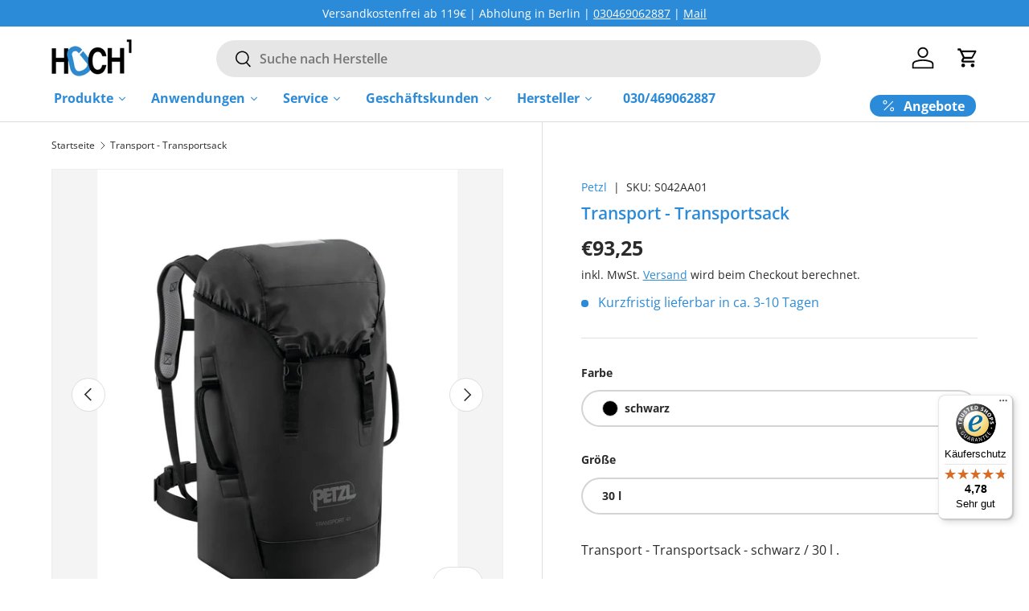

--- FILE ---
content_type: text/html; charset=utf-8
request_url: https://hoch1-klettershop.de/products/transport
body_size: 42397
content:
<!doctype html>
<html class="no-js" lang="de" dir="ltr">
<head><meta charset="utf-8">
<meta name="viewport" content="width=device-width,initial-scale=1">
<title>Transport - Transportsack &ndash; HOCH1 Klettershop</title><link rel="canonical" href="https://hoch1-klettershop.de/products/transport"><link rel="icon" href="//hoch1-klettershop.de/cdn/shop/files/favicon.png?crop=center&height=48&v=1613749341&width=48" type="image/png">
  <link rel="apple-touch-icon" href="//hoch1-klettershop.de/cdn/shop/files/favicon.png?crop=center&height=180&v=1613749341&width=180"><meta name="description" content="Der komfortable und robuste Transportsack TRANSPORT 45 ist für den regelmäßigen bis intensiven Einsatz bestimmt. Der Rücken, die Schulterträger und der Bauchriemen aus thermogeformtem Schaumstoff sorgen auch beim Tragen schwerer Lasten für optimalen Komfort. Die Konstruktion aus hochbeständiger TPU-Plane ermöglicht ein">



















<meta property="og:site_name" content="HOCH1 Klettershop">
<meta property="og:url" content="https://hoch1-klettershop.de/products/transport">
<meta property="og:title" content="Transport - Transportsack">
<meta property="og:type" content="product">
<meta property="og:description" content="Der komfortable und robuste Transportsack TRANSPORT 45 ist für den regelmäßigen bis intensiven Einsatz bestimmt. Der Rücken, die Schulterträger und der Bauchriemen aus thermogeformtem Schaumstoff sorgen auch beim Tragen schwerer Lasten für optimalen Komfort. Die Konstruktion aus hochbeständiger TPU-Plane ermöglicht ein"><meta property="og:image" content="http://hoch1-klettershop.de/cdn/shop/files/S042BA00-TRANSPORT-45_LowRes.jpg?crop=center&height=1200&v=1751544712&width=1200">
  <meta property="og:image:secure_url" content="https://hoch1-klettershop.de/cdn/shop/files/S042BA00-TRANSPORT-45_LowRes.jpg?crop=center&height=1200&v=1751544712&width=1200">
  <meta property="og:image:width" content="961">
  <meta property="og:image:height" content="1200"><meta property="og:price:amount" content="93,25">
  <meta property="og:price:currency" content="EUR"><meta name="twitter:card" content="summary_large_image">
<meta name="twitter:title" content="Transport - Transportsack">
<meta name="twitter:description" content="Der komfortable und robuste Transportsack TRANSPORT 45 ist für den regelmäßigen bis intensiven Einsatz bestimmt. Der Rücken, die Schulterträger und der Bauchriemen aus thermogeformtem Schaumstoff sorgen auch beim Tragen schwerer Lasten für optimalen Komfort. Die Konstruktion aus hochbeständiger TPU-Plane ermöglicht ein">
<link rel="preload" href="//hoch1-klettershop.de/cdn/shop/t/27/assets/main.css?v=78519374249974021121733855748" as="style"><style data-shopify>
@font-face {
  font-family: "Open Sans";
  font-weight: 400;
  font-style: normal;
  font-display: swap;
  src: url("//hoch1-klettershop.de/cdn/fonts/open_sans/opensans_n4.c32e4d4eca5273f6d4ee95ddf54b5bbb75fc9b61.woff2") format("woff2"),
       url("//hoch1-klettershop.de/cdn/fonts/open_sans/opensans_n4.5f3406f8d94162b37bfa232b486ac93ee892406d.woff") format("woff");
}
@font-face {
  font-family: "Open Sans";
  font-weight: 700;
  font-style: normal;
  font-display: swap;
  src: url("//hoch1-klettershop.de/cdn/fonts/open_sans/opensans_n7.a9393be1574ea8606c68f4441806b2711d0d13e4.woff2") format("woff2"),
       url("//hoch1-klettershop.de/cdn/fonts/open_sans/opensans_n7.7b8af34a6ebf52beb1a4c1d8c73ad6910ec2e553.woff") format("woff");
}
@font-face {
  font-family: "Open Sans";
  font-weight: 400;
  font-style: italic;
  font-display: swap;
  src: url("//hoch1-klettershop.de/cdn/fonts/open_sans/opensans_i4.6f1d45f7a46916cc95c694aab32ecbf7509cbf33.woff2") format("woff2"),
       url("//hoch1-klettershop.de/cdn/fonts/open_sans/opensans_i4.4efaa52d5a57aa9a57c1556cc2b7465d18839daa.woff") format("woff");
}
@font-face {
  font-family: "Open Sans";
  font-weight: 700;
  font-style: italic;
  font-display: swap;
  src: url("//hoch1-klettershop.de/cdn/fonts/open_sans/opensans_i7.916ced2e2ce15f7fcd95d196601a15e7b89ee9a4.woff2") format("woff2"),
       url("//hoch1-klettershop.de/cdn/fonts/open_sans/opensans_i7.99a9cff8c86ea65461de497ade3d515a98f8b32a.woff") format("woff");
}
@font-face {
  font-family: "Open Sans";
  font-weight: 600;
  font-style: normal;
  font-display: swap;
  src: url("//hoch1-klettershop.de/cdn/fonts/open_sans/opensans_n6.15aeff3c913c3fe570c19cdfeed14ce10d09fb08.woff2") format("woff2"),
       url("//hoch1-klettershop.de/cdn/fonts/open_sans/opensans_n6.14bef14c75f8837a87f70ce22013cb146ee3e9f3.woff") format("woff");
}
@font-face {
  font-family: "Open Sans";
  font-weight: 700;
  font-style: normal;
  font-display: swap;
  src: url("//hoch1-klettershop.de/cdn/fonts/open_sans/opensans_n7.a9393be1574ea8606c68f4441806b2711d0d13e4.woff2") format("woff2"),
       url("//hoch1-klettershop.de/cdn/fonts/open_sans/opensans_n7.7b8af34a6ebf52beb1a4c1d8c73ad6910ec2e553.woff") format("woff");
}
:root {
      --bg-color: 255 255 255 / 1.0;
      --bg-color-og: 255 255 255 / 1.0;
      --heading-color: 43 139 216;
      --text-color: 42 43 42;
      --text-color-og: 42 43 42;
      --scrollbar-color: 42 43 42;
      --link-color: 43 139 216;
      --link-color-og: 43 139 216;
      --star-color: 255 159 28;--swatch-border-color-default: 212 213 212;
        --swatch-border-color-active: 149 149 149;
        --swatch-card-size: 24px;
        --swatch-variant-picker-size: 40px;--color-scheme-1-bg: 186 218 243 / 1.0;
      --color-scheme-1-grad: linear-gradient(271deg, rgba(43, 139, 216, 0.5), rgba(244, 244, 244, 1) 100%);
      --color-scheme-1-heading: 0 0 0;
      --color-scheme-1-text: 0 0 0;
      --color-scheme-1-btn-bg: 43 139 216;
      --color-scheme-1-btn-text: 255 255 255;
      --color-scheme-1-btn-bg-hover: 88 163 224;--color-scheme-2-bg: 255 159 28 / 1.0;
      --color-scheme-2-grad: linear-gradient(225deg, rgba(51, 144, 236, 0.88) 8%, rgba(41, 47, 54, 1) 56%, rgba(20, 20, 20, 1) 92%);
      --color-scheme-2-heading: 43 139 216;
      --color-scheme-2-text: 255 255 255;
      --color-scheme-2-btn-bg: 43 139 216;
      --color-scheme-2-btn-text: 255 255 255;
      --color-scheme-2-btn-bg-hover: 88 163 224;--color-scheme-3-bg: 43 139 216 / 1.0;
      --color-scheme-3-grad: linear-gradient(261deg, rgba(43, 139, 216, 1) 8%, rgba(43, 139, 216, 1) 28%, rgba(255, 88, 13, 0.88) 92%);
      --color-scheme-3-heading: 255 255 255;
      --color-scheme-3-text: 255 255 255;
      --color-scheme-3-btn-bg: 43 139 216;
      --color-scheme-3-btn-text: 255 255 255;
      --color-scheme-3-btn-bg-hover: 88 163 224;

      --drawer-bg-color: 255 255 255 / 1.0;
      --drawer-text-color: 42 43 42;

      --panel-bg-color: 43 139 216 / 1.0;
      --panel-heading-color: 42 43 42;
      --panel-text-color: 42 43 42;

      --in-stock-text-color: 43 139 216;
      --low-stock-text-color: 43 139 216;
      --very-low-stock-text-color: 43 139 216;
      --no-stock-text-color: 43 139 216;
      --no-stock-backordered-text-color: 43 139 216;

      --error-bg-color: 252 237 238;
      --error-text-color: 255 159 28;
      --success-bg-color: 232 246 234;
      --success-text-color: 44 126 63;
      --info-bg-color: 228 237 250;
      --info-text-color: 26 102 210;

      --heading-font-family: "Open Sans", sans-serif;
      --heading-font-style: normal;
      --heading-font-weight: 600;
      --heading-scale-start: 2;

      --navigation-font-family: "Open Sans", sans-serif;
      --navigation-font-style: normal;
      --navigation-font-weight: 700;--heading-text-transform: none;

      --subheading-text-transform: uppercase;
      --body-font-family: "Open Sans", sans-serif;
      --body-font-style: normal;
      --body-font-weight: 400;
      --body-font-size: 16;

      --section-gap: 48;
      --heading-gap: calc(8 * var(--space-unit));--grid-column-gap: 20px;--btn-bg-color: 43 139 216;
      --btn-bg-hover-color: 88 163 224;
      --btn-text-color: 255 255 255;
      --btn-bg-color-og: 43 139 216;
      --btn-text-color-og: 255 255 255;
      --btn-alt-bg-color: 255 255 255;
      --btn-alt-bg-alpha: 1.0;
      --btn-alt-text-color: 42 43 42;
      --btn-border-width: 2px;
      --btn-padding-y: 12px;

      
      --btn-border-radius: 28px;
      

      --btn-lg-border-radius: 50%;
      --btn-icon-border-radius: 50%;
      --input-with-btn-inner-radius: var(--btn-border-radius);
      --btn-text-transform: uppercase;

      --input-bg-color: 255 255 255 / 1.0;
      --input-text-color: 42 43 42;
      --input-border-width: 2px;
      --input-border-radius: 26px;
      --textarea-border-radius: 12px;
      --input-border-radius: 28px;
      --input-lg-border-radius: 34px;
      --input-bg-color-diff-3: #f7f7f7;
      --input-bg-color-diff-6: #f0f0f0;

      --modal-border-radius: 16px;
      --modal-overlay-color: 0 0 0;
      --modal-overlay-opacity: 0.4;
      --drawer-border-radius: 16px;
      --overlay-border-radius: 0px;

      --custom-label-bg-color: 13 44 84;
      --custom-label-text-color: 255 255 255;--sale-label-bg-color: 170 17 85;
      --sale-label-text-color: 255 255 255;--sold-out-label-bg-color: 42 43 42;
      --sold-out-label-text-color: 255 255 255;--new-label-bg-color: 127 184 0;
      --new-label-text-color: 255 255 255;--preorder-label-bg-color: 0 166 237;
      --preorder-label-text-color: 255 255 255;

      --collection-label-color: 0 126 18;

      --page-width: 1440px;
      --gutter-sm: 20px;
      --gutter-md: 32px;
      --gutter-lg: 64px;

      --payment-terms-bg-color: #ffffff;

      --coll-card-bg-color: #F9F9F9;
      --coll-card-border-color: #f2f2f2;

      --card-highlight-bg-color: #F9F9F9;
      --card-highlight-text-color: 85 85 85;
      --card-highlight-border-color: #E1E1E1;--card-bg-color: #ffffff;
      --card-text-color: 43 139 216;
      --card-border-color: #f2f2f2;

      --reading-width: 48em;
    }

    @media (max-width: 769px) {
      :root {
        --reading-width: 36em;
      }
    }
  </style><link rel="stylesheet" href="//hoch1-klettershop.de/cdn/shop/t/27/assets/main.css?v=78519374249974021121733855748">
  <script src="//hoch1-klettershop.de/cdn/shop/t/27/assets/main.js?v=100213628668160008241733855747" defer="defer"></script><link rel="preload" href="//hoch1-klettershop.de/cdn/fonts/open_sans/opensans_n4.c32e4d4eca5273f6d4ee95ddf54b5bbb75fc9b61.woff2" as="font" type="font/woff2" crossorigin fetchpriority="high"><link rel="preload" href="//hoch1-klettershop.de/cdn/fonts/open_sans/opensans_n6.15aeff3c913c3fe570c19cdfeed14ce10d09fb08.woff2" as="font" type="font/woff2" crossorigin fetchpriority="high"><link rel="stylesheet" href="//hoch1-klettershop.de/cdn/shop/t/27/assets/swatches.css?v=41566096905469982191733855772" media="print" onload="this.media='all'">
    <noscript><link rel="stylesheet" href="//hoch1-klettershop.de/cdn/shop/t/27/assets/swatches.css?v=41566096905469982191733855772"></noscript><script>window.performance && window.performance.mark && window.performance.mark('shopify.content_for_header.start');</script><meta name="google-site-verification" content="ePYbtvsAjEnMKftJUwRRV9JiPNcWdlRX-IoGb2ETQRA">
<meta id="shopify-digital-wallet" name="shopify-digital-wallet" content="/50945949895/digital_wallets/dialog">
<meta name="shopify-checkout-api-token" content="a3b04b6086f143fd17a226ad27ac1f21">
<meta id="in-context-paypal-metadata" data-shop-id="50945949895" data-venmo-supported="false" data-environment="production" data-locale="de_DE" data-paypal-v4="true" data-currency="EUR">
<link rel="alternate" type="application/json+oembed" href="https://hoch1-klettershop.de/products/transport.oembed">
<script async="async" src="/checkouts/internal/preloads.js?locale=de-DE"></script>
<script id="apple-pay-shop-capabilities" type="application/json">{"shopId":50945949895,"countryCode":"DE","currencyCode":"EUR","merchantCapabilities":["supports3DS"],"merchantId":"gid:\/\/shopify\/Shop\/50945949895","merchantName":"HOCH1 Klettershop","requiredBillingContactFields":["postalAddress","email"],"requiredShippingContactFields":["postalAddress","email"],"shippingType":"shipping","supportedNetworks":["visa","maestro","masterCard"],"total":{"type":"pending","label":"HOCH1 Klettershop","amount":"1.00"},"shopifyPaymentsEnabled":true,"supportsSubscriptions":true}</script>
<script id="shopify-features" type="application/json">{"accessToken":"a3b04b6086f143fd17a226ad27ac1f21","betas":["rich-media-storefront-analytics"],"domain":"hoch1-klettershop.de","predictiveSearch":true,"shopId":50945949895,"locale":"de"}</script>
<script>var Shopify = Shopify || {};
Shopify.shop = "hoch1-klettershop.myshopify.com";
Shopify.locale = "de";
Shopify.currency = {"active":"EUR","rate":"1.0"};
Shopify.country = "DE";
Shopify.theme = {"name":"Hoch1 Neues Theme | 111024 with B2H - 2024-12-10","id":157946937611,"schema_name":"Enterprise","schema_version":"1.6.0","theme_store_id":null,"role":"main"};
Shopify.theme.handle = "null";
Shopify.theme.style = {"id":null,"handle":null};
Shopify.cdnHost = "hoch1-klettershop.de/cdn";
Shopify.routes = Shopify.routes || {};
Shopify.routes.root = "/";</script>
<script type="module">!function(o){(o.Shopify=o.Shopify||{}).modules=!0}(window);</script>
<script>!function(o){function n(){var o=[];function n(){o.push(Array.prototype.slice.apply(arguments))}return n.q=o,n}var t=o.Shopify=o.Shopify||{};t.loadFeatures=n(),t.autoloadFeatures=n()}(window);</script>
<script id="shop-js-analytics" type="application/json">{"pageType":"product"}</script>
<script defer="defer" async type="module" src="//hoch1-klettershop.de/cdn/shopifycloud/shop-js/modules/v2/client.init-shop-cart-sync_BnV6Aryc.de.esm.js"></script>
<script defer="defer" async type="module" src="//hoch1-klettershop.de/cdn/shopifycloud/shop-js/modules/v2/chunk.common_Cf6kPQmv.esm.js"></script>
<script type="module">
  await import("//hoch1-klettershop.de/cdn/shopifycloud/shop-js/modules/v2/client.init-shop-cart-sync_BnV6Aryc.de.esm.js");
await import("//hoch1-klettershop.de/cdn/shopifycloud/shop-js/modules/v2/chunk.common_Cf6kPQmv.esm.js");

  window.Shopify.SignInWithShop?.initShopCartSync?.({"fedCMEnabled":true,"windoidEnabled":true});

</script>
<script>(function() {
  var isLoaded = false;
  function asyncLoad() {
    if (isLoaded) return;
    isLoaded = true;
    var urls = ["https:\/\/cloudsearch-1f874.kxcdn.com\/shopify.js?srp=\/a\/search\u0026filtersEnabled=1\u0026shop=hoch1-klettershop.myshopify.com","\/\/cdn.secomapp.com\/promotionpopup\/cdn\/allshops\/hoch1-klettershop\/1608662301.js?shop=hoch1-klettershop.myshopify.com","https:\/\/tseish-app.connect.trustedshops.com\/esc.js?apiBaseUrl=aHR0cHM6Ly90c2Vpc2gtYXBwLmNvbm5lY3QudHJ1c3RlZHNob3BzLmNvbQ==\u0026instanceId=aG9jaDEta2xldHRlcnNob3AubXlzaG9waWZ5LmNvbQ==\u0026shop=hoch1-klettershop.myshopify.com","https:\/\/cdn.shopify.com\/s\/files\/1\/0597\/3783\/3627\/files\/tptinstall.min.js?v=1718591634\u0026t=tapita-seo-script-tags\u0026shop=hoch1-klettershop.myshopify.com"];
    for (var i = 0; i < urls.length; i++) {
      var s = document.createElement('script');
      s.type = 'text/javascript';
      s.async = true;
      s.src = urls[i];
      var x = document.getElementsByTagName('script')[0];
      x.parentNode.insertBefore(s, x);
    }
  };
  if(window.attachEvent) {
    window.attachEvent('onload', asyncLoad);
  } else {
    window.addEventListener('load', asyncLoad, false);
  }
})();</script>
<script id="__st">var __st={"a":50945949895,"offset":3600,"reqid":"bf7bc989-ce50-49eb-b0ef-45bd16132891-1762039434","pageurl":"hoch1-klettershop.de\/products\/transport","u":"dd5f7ac00b84","p":"product","rtyp":"product","rid":6111723913415};</script>
<script>window.ShopifyPaypalV4VisibilityTracking = true;</script>
<script id="captcha-bootstrap">!function(){'use strict';const t='contact',e='account',n='new_comment',o=[[t,t],['blogs',n],['comments',n],[t,'customer']],c=[[e,'customer_login'],[e,'guest_login'],[e,'recover_customer_password'],[e,'create_customer']],r=t=>t.map((([t,e])=>`form[action*='/${t}']:not([data-nocaptcha='true']) input[name='form_type'][value='${e}']`)).join(','),a=t=>()=>t?[...document.querySelectorAll(t)].map((t=>t.form)):[];function s(){const t=[...o],e=r(t);return a(e)}const i='password',u='form_key',d=['recaptcha-v3-token','g-recaptcha-response','h-captcha-response',i],f=()=>{try{return window.sessionStorage}catch{return}},m='__shopify_v',_=t=>t.elements[u];function p(t,e,n=!1){try{const o=window.sessionStorage,c=JSON.parse(o.getItem(e)),{data:r}=function(t){const{data:e,action:n}=t;return t[m]||n?{data:e,action:n}:{data:t,action:n}}(c);for(const[e,n]of Object.entries(r))t.elements[e]&&(t.elements[e].value=n);n&&o.removeItem(e)}catch(o){console.error('form repopulation failed',{error:o})}}const l='form_type',E='cptcha';function T(t){t.dataset[E]=!0}const w=window,h=w.document,L='Shopify',v='ce_forms',y='captcha';let A=!1;((t,e)=>{const n=(g='f06e6c50-85a8-45c8-87d0-21a2b65856fe',I='https://cdn.shopify.com/shopifycloud/storefront-forms-hcaptcha/ce_storefront_forms_captcha_hcaptcha.v1.5.2.iife.js',D={infoText:'Durch hCaptcha geschützt',privacyText:'Datenschutz',termsText:'Allgemeine Geschäftsbedingungen'},(t,e,n)=>{const o=w[L][v],c=o.bindForm;if(c)return c(t,g,e,D).then(n);var r;o.q.push([[t,g,e,D],n]),r=I,A||(h.body.append(Object.assign(h.createElement('script'),{id:'captcha-provider',async:!0,src:r})),A=!0)});var g,I,D;w[L]=w[L]||{},w[L][v]=w[L][v]||{},w[L][v].q=[],w[L][y]=w[L][y]||{},w[L][y].protect=function(t,e){n(t,void 0,e),T(t)},Object.freeze(w[L][y]),function(t,e,n,w,h,L){const[v,y,A,g]=function(t,e,n){const i=e?o:[],u=t?c:[],d=[...i,...u],f=r(d),m=r(i),_=r(d.filter((([t,e])=>n.includes(e))));return[a(f),a(m),a(_),s()]}(w,h,L),I=t=>{const e=t.target;return e instanceof HTMLFormElement?e:e&&e.form},D=t=>v().includes(t);t.addEventListener('submit',(t=>{const e=I(t);if(!e)return;const n=D(e)&&!e.dataset.hcaptchaBound&&!e.dataset.recaptchaBound,o=_(e),c=g().includes(e)&&(!o||!o.value);(n||c)&&t.preventDefault(),c&&!n&&(function(t){try{if(!f())return;!function(t){const e=f();if(!e)return;const n=_(t);if(!n)return;const o=n.value;o&&e.removeItem(o)}(t);const e=Array.from(Array(32),(()=>Math.random().toString(36)[2])).join('');!function(t,e){_(t)||t.append(Object.assign(document.createElement('input'),{type:'hidden',name:u})),t.elements[u].value=e}(t,e),function(t,e){const n=f();if(!n)return;const o=[...t.querySelectorAll(`input[type='${i}']`)].map((({name:t})=>t)),c=[...d,...o],r={};for(const[a,s]of new FormData(t).entries())c.includes(a)||(r[a]=s);n.setItem(e,JSON.stringify({[m]:1,action:t.action,data:r}))}(t,e)}catch(e){console.error('failed to persist form',e)}}(e),e.submit())}));const S=(t,e)=>{t&&!t.dataset[E]&&(n(t,e.some((e=>e===t))),T(t))};for(const o of['focusin','change'])t.addEventListener(o,(t=>{const e=I(t);D(e)&&S(e,y())}));const B=e.get('form_key'),M=e.get(l),P=B&&M;t.addEventListener('DOMContentLoaded',(()=>{const t=y();if(P)for(const e of t)e.elements[l].value===M&&p(e,B);[...new Set([...A(),...v().filter((t=>'true'===t.dataset.shopifyCaptcha))])].forEach((e=>S(e,t)))}))}(h,new URLSearchParams(w.location.search),n,t,e,['guest_login'])})(!0,!0)}();</script>
<script integrity="sha256-52AcMU7V7pcBOXWImdc/TAGTFKeNjmkeM1Pvks/DTgc=" data-source-attribution="shopify.loadfeatures" defer="defer" src="//hoch1-klettershop.de/cdn/shopifycloud/storefront/assets/storefront/load_feature-81c60534.js" crossorigin="anonymous"></script>
<script data-source-attribution="shopify.dynamic_checkout.dynamic.init">var Shopify=Shopify||{};Shopify.PaymentButton=Shopify.PaymentButton||{isStorefrontPortableWallets:!0,init:function(){window.Shopify.PaymentButton.init=function(){};var t=document.createElement("script");t.src="https://hoch1-klettershop.de/cdn/shopifycloud/portable-wallets/latest/portable-wallets.de.js",t.type="module",document.head.appendChild(t)}};
</script>
<script data-source-attribution="shopify.dynamic_checkout.buyer_consent">
  function portableWalletsHideBuyerConsent(e){var t=document.getElementById("shopify-buyer-consent"),n=document.getElementById("shopify-subscription-policy-button");t&&n&&(t.classList.add("hidden"),t.setAttribute("aria-hidden","true"),n.removeEventListener("click",e))}function portableWalletsShowBuyerConsent(e){var t=document.getElementById("shopify-buyer-consent"),n=document.getElementById("shopify-subscription-policy-button");t&&n&&(t.classList.remove("hidden"),t.removeAttribute("aria-hidden"),n.addEventListener("click",e))}window.Shopify?.PaymentButton&&(window.Shopify.PaymentButton.hideBuyerConsent=portableWalletsHideBuyerConsent,window.Shopify.PaymentButton.showBuyerConsent=portableWalletsShowBuyerConsent);
</script>
<script>
  function portableWalletsCleanup(e){e&&e.src&&console.error("Failed to load portable wallets script "+e.src);var t=document.querySelectorAll("shopify-accelerated-checkout .shopify-payment-button__skeleton, shopify-accelerated-checkout-cart .wallet-cart-button__skeleton"),e=document.getElementById("shopify-buyer-consent");for(let e=0;e<t.length;e++)t[e].remove();e&&e.remove()}function portableWalletsNotLoadedAsModule(e){e instanceof ErrorEvent&&"string"==typeof e.message&&e.message.includes("import.meta")&&"string"==typeof e.filename&&e.filename.includes("portable-wallets")&&(window.removeEventListener("error",portableWalletsNotLoadedAsModule),window.Shopify.PaymentButton.failedToLoad=e,"loading"===document.readyState?document.addEventListener("DOMContentLoaded",window.Shopify.PaymentButton.init):window.Shopify.PaymentButton.init())}window.addEventListener("error",portableWalletsNotLoadedAsModule);
</script>

<script type="module" src="https://hoch1-klettershop.de/cdn/shopifycloud/portable-wallets/latest/portable-wallets.de.js" onError="portableWalletsCleanup(this)" crossorigin="anonymous"></script>
<script nomodule>
  document.addEventListener("DOMContentLoaded", portableWalletsCleanup);
</script>

<script id='scb4127' type='text/javascript' async='' src='https://hoch1-klettershop.de/cdn/shopifycloud/privacy-banner/storefront-banner.js'></script><link id="shopify-accelerated-checkout-styles" rel="stylesheet" media="screen" href="https://hoch1-klettershop.de/cdn/shopifycloud/portable-wallets/latest/accelerated-checkout-backwards-compat.css" crossorigin="anonymous">
<style id="shopify-accelerated-checkout-cart">
        #shopify-buyer-consent {
  margin-top: 1em;
  display: inline-block;
  width: 100%;
}

#shopify-buyer-consent.hidden {
  display: none;
}

#shopify-subscription-policy-button {
  background: none;
  border: none;
  padding: 0;
  text-decoration: underline;
  font-size: inherit;
  cursor: pointer;
}

#shopify-subscription-policy-button::before {
  box-shadow: none;
}

      </style>
<script id="sections-script" data-sections="header,footer" defer="defer" src="//hoch1-klettershop.de/cdn/shop/t/27/compiled_assets/scripts.js?2701"></script>
<script>window.performance && window.performance.mark && window.performance.mark('shopify.content_for_header.end');</script>
<script src="//hoch1-klettershop.de/cdn/shop/t/27/assets/blur-messages.js?v=98620774460636405321733855748" defer="defer"></script>

  <script>document.documentElement.className = document.documentElement.className.replace('no-js', 'js');</script><!-- CC Custom Head Start --><!-- CC Custom Head End --><!-- BEGIN app block: shopify://apps/xcloud-search-product-filter/blocks/cloudsearch_opt/8ddbd0bf-e311-492e-ab28-69d0ad268fac --><!-- END app block --><!-- BEGIN app block: shopify://apps/tapita-seo-speed/blocks/app-embed/cd37ca7a-40ad-4fdc-afd3-768701482209 -->



<script class="tpt-seo-schema">
    var tapitaSeoVer = 1161;
</script>






    <!-- BEGIN app snippet: product-schema -->

  
    
    
    
    
    
    
    
    <!-- Start - Added by Tapita SEO & Speed: Product Structured Data -->
    <script>
    (() => {
      const productSchemaData = {"turnOn":true,"fullField":true,"shippingFee":"6.99","shippingCountry":["{\"code\":\"DE\",\"value\":\"Germany\"}"],"handlingTime":{"minValue":0,"maxValue":10},"transitTime":{"minValue":0,"maxValue":10},"productReturnPolicy":"https://schema.org/MerchantReturnFiniteReturnWindow","returnCountry":"{\"code\":\"DE\",\"value\":\"Germany\"}","returnPeriod":"14","returnMethod":"https://schema.org/ReturnByMail","returnFees":"https://schema.org/ReturnFeesCustomerResponsibility","refundType":"https://schema.org/FullRefund","globalShipping":false,"returnShippingFees":0};
      if (!productSchemaData.reviewApp)
        productSchemaData.reviewApp = "None";
      const shopifyObject = window?.Shopify;
      const currencyRate = Number(shopifyObject?.currency?.rate) || 1;
      const shippingFee = productSchemaData?.shippingFee || 0;
      const shippingFeeByRate = shippingFee*currencyRate || shippingFee;
      const shippingFeeByRateRound = Math.round(shippingFeeByRate * 100) / 100;
      
      
      
      
      

      
        let productSchema = {
          "@context": "https://schema.org",
          "@type": "ProductGroup",
          "name": "Transport - Transportsack",
          "image": [
            "https://hoch1-klettershop.de/cdn/shop/files/S042BA00-TRANSPORT-45_LowRes.jpg?v=1751544712",
            "https://hoch1-klettershop.de/cdn/shop/files/S042BA01-TRANSPORT-45_LowRes.jpg?v=1751544712",
            "https://hoch1-klettershop.de/cdn/shop/files/S042BA00-TRANSPORT-45-focus-1_LowRes.jpg?v=1751544712",
            "https://hoch1-klettershop.de/cdn/shop/files/S042BA00-TRANSPORT-45-focus-2_LowRes.jpg?v=1751544712",
            "https://hoch1-klettershop.de/cdn/shop/files/S042BA00-TRANSPORT-45-focus-3_LowRes.jpg?v=1751544712",
            "https://hoch1-klettershop.de/cdn/shop/files/S042BA00-TRANSPORT-45-focus-4_LowRes.jpg?v=1751544712"
          ],
          "description": "Der komfortable und robuste Transportsack TRANSPORT 45 ist für den regelmäßigen bis intensiven Einsatz bestimmt. Der Rücken, die Schulterträger und der Bauchriemen aus thermogeformtem Schaumstoff sorgen auch beim Tragen schwerer Lasten für optimalen Komfort. Die Konstruktion aus hochbeständiger TPU-Plane ermöglicht eine intensive Nutzung des Transportsacks ohne vorzeitige Abnutzung. Die Bauweise macht ihn zu einem praktischen, standfesten Transportsack, der dank den drei robusten Griffen auch mit der Hand getragen sowie hochgezogen und am Arbeitsplatz offen aufgehängt werden kann.Detaillierte BeschreibungOptimaler Komfort:- Rücken, Schulterträger und Bauchriemen aus thermogeformtem Schaumstoff für optimalen Komfort beim Tragen jeglicher LastenRobuste Konstruktion:- hochbeständige Plane aus TPU (ohne PVC) für den regelmäßigen bis intensiven Gebrauch: Sie ist beständig gegen UV-Strahlen (kein Verbleichen), Öl, Fette, Hitze und Kälte, sie enthält kein Chlor (geruchsneutral).- verschweißter Boden zur Erhöhung von Abrieb- und WeiterreißfestigkeitErgonomische Bauweise:- standfester Transportsack- drei robuste Griffe außen zum einfachen Tragen mit der Hand- Griff oben zum Hochziehen des Sacks (bis zu 50 kg)- Griff innen zum Aufhängen des offenen Transportsacks- drei Materialschlaufen- Befestigungsmöglichkeit für einen BUCKET-Seilsack an den Schulterträgern zum Tragen auf der Brust- Zubehörfach am Deckel zum Verstauen kleiner Ausrüstung oder persönlicher Gegenstände- ID-Fenster an der Deckelklappe",
          "brand": {
            "@type": "Brand",
            "name": "Petzl"
          },
          "productGroupID": "S042AA01",
          "hasVariant": [{
                "@type": "Product",
                "sku": "S042AA01",
                "gtin14": "",
                "image": "//hoch1-klettershop.de/cdn/shop/files/S042BA01-TRANSPORT-45_LowRes.jpg?v=1751544712&width=1500",
                "name": "Transport - Transportsack - schwarz \/ 30 l",
                "description": "Der komfortable und robuste Transportsack TRANSPORT 45 ist für den regelmäßigen bis intensiven Einsatz bestimmt. Der Rücken, die Schulterträger und der Bauchriemen aus thermogeformtem Schaumstoff sorgen auch beim Tragen schwerer Lasten für optimalen Komfort. Die Konstruktion aus hochbeständiger TPU-Plane ermöglicht eine intensive Nutzung des Transportsacks ohne vorzeitige Abnutzung. Die Bauweise macht ihn zu einem praktischen, standfesten Transportsack, der dank den drei robusten Griffen auch mit der Hand getragen sowie hochgezogen und am Arbeitsplatz offen aufgehängt werden kann.Detaillierte BeschreibungOptimaler Komfort:- Rücken, Schulterträger und Bauchriemen aus thermogeformtem Schaumstoff für optimalen Komfort beim Tragen jeglicher LastenRobuste Konstruktion:- hochbeständige Plane aus TPU (ohne PVC) für den regelmäßigen bis intensiven Gebrauch: Sie ist beständig gegen UV-Strahlen (kein Verbleichen), Öl, Fette, Hitze und Kälte, sie enthält kein Chlor (geruchsneutral).- verschweißter Boden zur Erhöhung von Abrieb- und WeiterreißfestigkeitErgonomische Bauweise:- standfester Transportsack- drei robuste Griffe außen zum einfachen Tragen mit der Hand- Griff oben zum Hochziehen des Sacks (bis zu 50 kg)- Griff innen zum Aufhängen des offenen Transportsacks- drei Materialschlaufen- Befestigungsmöglichkeit für einen BUCKET-Seilsack an den Schulterträgern zum Tragen auf der Brust- Zubehörfach am Deckel zum Verstauen kleiner Ausrüstung oder persönlicher Gegenstände- ID-Fenster an der Deckelklappe",
                "variesBy": [
                  
                    "https://schema.org/Farbe", 
                  
                    "https://schema.org/Größe"
                  
                ],
                "offers": {
                  "@type": "Offer",
                  "url": "/products/transport?variant=44814236385547",
                  
                  "priceCurrency": "EUR",
                  "price": 93.25,
                  "priceValidUntil": "2050-12-31",
                  
                  "availability": "https://schema.org/InStock",
                  "itemCondition": "https://schema.org/NewCondition",
                  "shippingDetails": {
                    "@type": "OfferShippingDetails",
                    "shippingRate": {
                      "@type": "MonetaryAmount",
                      "value": shippingFeeByRateRound || 0,
                      "currency": "EUR"
                    },
                    "shippingDestination": {
                      "@type": "DefinedRegion",
                      "addressCountry": productSchemaData?.shippingCountry?.map(shippingCountry => {
                        const valueParse = JSON.parse(shippingCountry) || {};
                        const code = valueParse?.code || '';
                        return code;
                      })
                    },
                    "deliveryTime": {
                      "@type": "ShippingDeliveryTime",
                      "handlingTime": {
                        "@type": "QuantitativeValue",
                        "minValue": productSchemaData?.handlingTime?.minValue || 0,
                        "maxValue": productSchemaData?.handlingTime?.maxValue || 0, 
                        "unitCode": "DAY"
                      },
                      "transitTime": {
                        "@type": "QuantitativeValue",
                        "minValue": productSchemaData?.transitTime?.minValue || 0,
                        "maxValue": productSchemaData?.transitTime?.maxValue || 0, 
                        "unitCode": "DAY"
                      }
                    },
                  },
                  "hasMerchantReturnPolicy": {
                      "@type": "MerchantReturnPolicy",
                      "applicableCountry": (function () {
                        const parseValue = JSON.parse(productSchemaData?.returnCountry || null) || {};
                        const returnCountry = parseValue?.code;
                        return returnCountry;
                      })() ,
                      "returnPolicyCategory": productSchemaData?.productReturnPolicy,
                      "merchantReturnDays": productSchemaData?.returnPeriod || 0,
                      "returnMethod": productSchemaData?.returnMethod,
                      "returnFees": productSchemaData?.returnFees
                  }
                }
              },{
                "@type": "Product",
                "sku": "S042BA01",
                "gtin14": "",
                "image": "//hoch1-klettershop.de/cdn/shop/files/S042BA01-TRANSPORT-45_LowRes.jpg?v=1751544712&width=1500",
                "name": "Transport - Transportsack - schwarz \/ 45 l",
                "description": "Der komfortable und robuste Transportsack TRANSPORT 45 ist für den regelmäßigen bis intensiven Einsatz bestimmt. Der Rücken, die Schulterträger und der Bauchriemen aus thermogeformtem Schaumstoff sorgen auch beim Tragen schwerer Lasten für optimalen Komfort. Die Konstruktion aus hochbeständiger TPU-Plane ermöglicht eine intensive Nutzung des Transportsacks ohne vorzeitige Abnutzung. Die Bauweise macht ihn zu einem praktischen, standfesten Transportsack, der dank den drei robusten Griffen auch mit der Hand getragen sowie hochgezogen und am Arbeitsplatz offen aufgehängt werden kann.Detaillierte BeschreibungOptimaler Komfort:- Rücken, Schulterträger und Bauchriemen aus thermogeformtem Schaumstoff für optimalen Komfort beim Tragen jeglicher LastenRobuste Konstruktion:- hochbeständige Plane aus TPU (ohne PVC) für den regelmäßigen bis intensiven Gebrauch: Sie ist beständig gegen UV-Strahlen (kein Verbleichen), Öl, Fette, Hitze und Kälte, sie enthält kein Chlor (geruchsneutral).- verschweißter Boden zur Erhöhung von Abrieb- und WeiterreißfestigkeitErgonomische Bauweise:- standfester Transportsack- drei robuste Griffe außen zum einfachen Tragen mit der Hand- Griff oben zum Hochziehen des Sacks (bis zu 50 kg)- Griff innen zum Aufhängen des offenen Transportsacks- drei Materialschlaufen- Befestigungsmöglichkeit für einen BUCKET-Seilsack an den Schulterträgern zum Tragen auf der Brust- Zubehörfach am Deckel zum Verstauen kleiner Ausrüstung oder persönlicher Gegenstände- ID-Fenster an der Deckelklappe",
                "variesBy": [
                  
                    "https://schema.org/Farbe", 
                  
                    "https://schema.org/Größe"
                  
                ],
                "offers": {
                  "@type": "Offer",
                  "url": "/products/transport?variant=44925745529099",
                  
                  "priceCurrency": "EUR",
                  "price": 107.95,
                  "priceValidUntil": "2050-12-31",
                  
                  "availability": "https://schema.org/InStock",
                  "itemCondition": "https://schema.org/NewCondition",
                  "shippingDetails": {
                    "@type": "OfferShippingDetails",
                    "shippingRate": {
                      "@type": "MonetaryAmount",
                      "value": shippingFeeByRateRound || 0,
                      "currency": "EUR"
                    },
                    "shippingDestination": {
                      "@type": "DefinedRegion",
                      "addressCountry": productSchemaData?.shippingCountry?.map(shippingCountry => {
                        const valueParse = JSON.parse(shippingCountry) || {};
                        const code = valueParse?.code || '';
                        return code;
                      })
                    },
                    "deliveryTime": {
                      "@type": "ShippingDeliveryTime",
                      "handlingTime": {
                        "@type": "QuantitativeValue",
                        "minValue": productSchemaData?.handlingTime?.minValue || 0,
                        "maxValue": productSchemaData?.handlingTime?.maxValue || 0, 
                        "unitCode": "DAY"
                      },
                      "transitTime": {
                        "@type": "QuantitativeValue",
                        "minValue": productSchemaData?.transitTime?.minValue || 0,
                        "maxValue": productSchemaData?.transitTime?.maxValue || 0, 
                        "unitCode": "DAY"
                      }
                    },
                  },
                  "hasMerchantReturnPolicy": {
                      "@type": "MerchantReturnPolicy",
                      "applicableCountry": (function () {
                        const parseValue = JSON.parse(productSchemaData?.returnCountry || null) || {};
                        const returnCountry = parseValue?.code;
                        return returnCountry;
                      })() ,
                      "returnPolicyCategory": productSchemaData?.productReturnPolicy,
                      "merchantReturnDays": productSchemaData?.returnPeriod || 0,
                      "returnMethod": productSchemaData?.returnMethod,
                      "returnFees": productSchemaData?.returnFees
                  }
                }
              },{
                "@type": "Product",
                "sku": "S042CA01",
                "gtin14": "",
                "image": "//hoch1-klettershop.de/cdn/shop/files/S042BA01-TRANSPORT-45_LowRes.jpg?v=1751544712&width=1500",
                "name": "Transport - Transportsack - schwarz \/ 60 l",
                "description": "Der komfortable und robuste Transportsack TRANSPORT 45 ist für den regelmäßigen bis intensiven Einsatz bestimmt. Der Rücken, die Schulterträger und der Bauchriemen aus thermogeformtem Schaumstoff sorgen auch beim Tragen schwerer Lasten für optimalen Komfort. Die Konstruktion aus hochbeständiger TPU-Plane ermöglicht eine intensive Nutzung des Transportsacks ohne vorzeitige Abnutzung. Die Bauweise macht ihn zu einem praktischen, standfesten Transportsack, der dank den drei robusten Griffen auch mit der Hand getragen sowie hochgezogen und am Arbeitsplatz offen aufgehängt werden kann.Detaillierte BeschreibungOptimaler Komfort:- Rücken, Schulterträger und Bauchriemen aus thermogeformtem Schaumstoff für optimalen Komfort beim Tragen jeglicher LastenRobuste Konstruktion:- hochbeständige Plane aus TPU (ohne PVC) für den regelmäßigen bis intensiven Gebrauch: Sie ist beständig gegen UV-Strahlen (kein Verbleichen), Öl, Fette, Hitze und Kälte, sie enthält kein Chlor (geruchsneutral).- verschweißter Boden zur Erhöhung von Abrieb- und WeiterreißfestigkeitErgonomische Bauweise:- standfester Transportsack- drei robuste Griffe außen zum einfachen Tragen mit der Hand- Griff oben zum Hochziehen des Sacks (bis zu 50 kg)- Griff innen zum Aufhängen des offenen Transportsacks- drei Materialschlaufen- Befestigungsmöglichkeit für einen BUCKET-Seilsack an den Schulterträgern zum Tragen auf der Brust- Zubehörfach am Deckel zum Verstauen kleiner Ausrüstung oder persönlicher Gegenstände- ID-Fenster an der Deckelklappe",
                "variesBy": [
                  
                    "https://schema.org/Farbe", 
                  
                    "https://schema.org/Größe"
                  
                ],
                "offers": {
                  "@type": "Offer",
                  "url": "/products/transport?variant=44925745561867",
                  
                  "priceCurrency": "EUR",
                  "price": 127.59,
                  "priceValidUntil": "2050-12-31",
                  
                  "availability": "https://schema.org/InStock",
                  "itemCondition": "https://schema.org/NewCondition",
                  "shippingDetails": {
                    "@type": "OfferShippingDetails",
                    "shippingRate": {
                      "@type": "MonetaryAmount",
                      "value": shippingFeeByRateRound || 0,
                      "currency": "EUR"
                    },
                    "shippingDestination": {
                      "@type": "DefinedRegion",
                      "addressCountry": productSchemaData?.shippingCountry?.map(shippingCountry => {
                        const valueParse = JSON.parse(shippingCountry) || {};
                        const code = valueParse?.code || '';
                        return code;
                      })
                    },
                    "deliveryTime": {
                      "@type": "ShippingDeliveryTime",
                      "handlingTime": {
                        "@type": "QuantitativeValue",
                        "minValue": productSchemaData?.handlingTime?.minValue || 0,
                        "maxValue": productSchemaData?.handlingTime?.maxValue || 0, 
                        "unitCode": "DAY"
                      },
                      "transitTime": {
                        "@type": "QuantitativeValue",
                        "minValue": productSchemaData?.transitTime?.minValue || 0,
                        "maxValue": productSchemaData?.transitTime?.maxValue || 0, 
                        "unitCode": "DAY"
                      }
                    },
                  },
                  "hasMerchantReturnPolicy": {
                      "@type": "MerchantReturnPolicy",
                      "applicableCountry": (function () {
                        const parseValue = JSON.parse(productSchemaData?.returnCountry || null) || {};
                        const returnCountry = parseValue?.code;
                        return returnCountry;
                      })() ,
                      "returnPolicyCategory": productSchemaData?.productReturnPolicy,
                      "merchantReturnDays": productSchemaData?.returnPeriod || 0,
                      "returnMethod": productSchemaData?.returnMethod,
                      "returnFees": productSchemaData?.returnFees
                  }
                }
              },{
                "@type": "Product",
                "sku": "S042AA00",
                "gtin14": "",
                "image": "//hoch1-klettershop.de/cdn/shop/files/S042BA00-TRANSPORT-45_LowRes.jpg?v=1751544712&width=1500",
                "name": "Transport - Transportsack - gelb\/schwarz \/ 30 l",
                "description": "Der komfortable und robuste Transportsack TRANSPORT 45 ist für den regelmäßigen bis intensiven Einsatz bestimmt. Der Rücken, die Schulterträger und der Bauchriemen aus thermogeformtem Schaumstoff sorgen auch beim Tragen schwerer Lasten für optimalen Komfort. Die Konstruktion aus hochbeständiger TPU-Plane ermöglicht eine intensive Nutzung des Transportsacks ohne vorzeitige Abnutzung. Die Bauweise macht ihn zu einem praktischen, standfesten Transportsack, der dank den drei robusten Griffen auch mit der Hand getragen sowie hochgezogen und am Arbeitsplatz offen aufgehängt werden kann.Detaillierte BeschreibungOptimaler Komfort:- Rücken, Schulterträger und Bauchriemen aus thermogeformtem Schaumstoff für optimalen Komfort beim Tragen jeglicher LastenRobuste Konstruktion:- hochbeständige Plane aus TPU (ohne PVC) für den regelmäßigen bis intensiven Gebrauch: Sie ist beständig gegen UV-Strahlen (kein Verbleichen), Öl, Fette, Hitze und Kälte, sie enthält kein Chlor (geruchsneutral).- verschweißter Boden zur Erhöhung von Abrieb- und WeiterreißfestigkeitErgonomische Bauweise:- standfester Transportsack- drei robuste Griffe außen zum einfachen Tragen mit der Hand- Griff oben zum Hochziehen des Sacks (bis zu 50 kg)- Griff innen zum Aufhängen des offenen Transportsacks- drei Materialschlaufen- Befestigungsmöglichkeit für einen BUCKET-Seilsack an den Schulterträgern zum Tragen auf der Brust- Zubehörfach am Deckel zum Verstauen kleiner Ausrüstung oder persönlicher Gegenstände- ID-Fenster an der Deckelklappe",
                "variesBy": [
                  
                    "https://schema.org/Farbe", 
                  
                    "https://schema.org/Größe"
                  
                ],
                "offers": {
                  "@type": "Offer",
                  "url": "/products/transport?variant=44814236352779",
                  
                  "priceCurrency": "EUR",
                  "price": 93.25,
                  "priceValidUntil": "2050-12-31",
                  
                  "availability": "https://schema.org/InStock",
                  "itemCondition": "https://schema.org/NewCondition",
                  "shippingDetails": {
                    "@type": "OfferShippingDetails",
                    "shippingRate": {
                      "@type": "MonetaryAmount",
                      "value": shippingFeeByRateRound || 0,
                      "currency": "EUR"
                    },
                    "shippingDestination": {
                      "@type": "DefinedRegion",
                      "addressCountry": productSchemaData?.shippingCountry?.map(shippingCountry => {
                        const valueParse = JSON.parse(shippingCountry) || {};
                        const code = valueParse?.code || '';
                        return code;
                      })
                    },
                    "deliveryTime": {
                      "@type": "ShippingDeliveryTime",
                      "handlingTime": {
                        "@type": "QuantitativeValue",
                        "minValue": productSchemaData?.handlingTime?.minValue || 0,
                        "maxValue": productSchemaData?.handlingTime?.maxValue || 0, 
                        "unitCode": "DAY"
                      },
                      "transitTime": {
                        "@type": "QuantitativeValue",
                        "minValue": productSchemaData?.transitTime?.minValue || 0,
                        "maxValue": productSchemaData?.transitTime?.maxValue || 0, 
                        "unitCode": "DAY"
                      }
                    },
                  },
                  "hasMerchantReturnPolicy": {
                      "@type": "MerchantReturnPolicy",
                      "applicableCountry": (function () {
                        const parseValue = JSON.parse(productSchemaData?.returnCountry || null) || {};
                        const returnCountry = parseValue?.code;
                        return returnCountry;
                      })() ,
                      "returnPolicyCategory": productSchemaData?.productReturnPolicy,
                      "merchantReturnDays": productSchemaData?.returnPeriod || 0,
                      "returnMethod": productSchemaData?.returnMethod,
                      "returnFees": productSchemaData?.returnFees
                  }
                }
              },{
                "@type": "Product",
                "sku": "S042BA00",
                "gtin14": "",
                "image": "//hoch1-klettershop.de/cdn/shop/files/S042BA00-TRANSPORT-45_LowRes.jpg?v=1751544712&width=1500",
                "name": "Transport - Transportsack - gelb\/schwarz \/ 45 l",
                "description": "Der komfortable und robuste Transportsack TRANSPORT 45 ist für den regelmäßigen bis intensiven Einsatz bestimmt. Der Rücken, die Schulterträger und der Bauchriemen aus thermogeformtem Schaumstoff sorgen auch beim Tragen schwerer Lasten für optimalen Komfort. Die Konstruktion aus hochbeständiger TPU-Plane ermöglicht eine intensive Nutzung des Transportsacks ohne vorzeitige Abnutzung. Die Bauweise macht ihn zu einem praktischen, standfesten Transportsack, der dank den drei robusten Griffen auch mit der Hand getragen sowie hochgezogen und am Arbeitsplatz offen aufgehängt werden kann.Detaillierte BeschreibungOptimaler Komfort:- Rücken, Schulterträger und Bauchriemen aus thermogeformtem Schaumstoff für optimalen Komfort beim Tragen jeglicher LastenRobuste Konstruktion:- hochbeständige Plane aus TPU (ohne PVC) für den regelmäßigen bis intensiven Gebrauch: Sie ist beständig gegen UV-Strahlen (kein Verbleichen), Öl, Fette, Hitze und Kälte, sie enthält kein Chlor (geruchsneutral).- verschweißter Boden zur Erhöhung von Abrieb- und WeiterreißfestigkeitErgonomische Bauweise:- standfester Transportsack- drei robuste Griffe außen zum einfachen Tragen mit der Hand- Griff oben zum Hochziehen des Sacks (bis zu 50 kg)- Griff innen zum Aufhängen des offenen Transportsacks- drei Materialschlaufen- Befestigungsmöglichkeit für einen BUCKET-Seilsack an den Schulterträgern zum Tragen auf der Brust- Zubehörfach am Deckel zum Verstauen kleiner Ausrüstung oder persönlicher Gegenstände- ID-Fenster an der Deckelklappe",
                "variesBy": [
                  
                    "https://schema.org/Farbe", 
                  
                    "https://schema.org/Größe"
                  
                ],
                "offers": {
                  "@type": "Offer",
                  "url": "/products/transport?variant=44925745594635",
                  
                  "priceCurrency": "EUR",
                  "price": 107.95,
                  "priceValidUntil": "2050-12-31",
                  
                  "availability": "https://schema.org/InStock",
                  "itemCondition": "https://schema.org/NewCondition",
                  "shippingDetails": {
                    "@type": "OfferShippingDetails",
                    "shippingRate": {
                      "@type": "MonetaryAmount",
                      "value": shippingFeeByRateRound || 0,
                      "currency": "EUR"
                    },
                    "shippingDestination": {
                      "@type": "DefinedRegion",
                      "addressCountry": productSchemaData?.shippingCountry?.map(shippingCountry => {
                        const valueParse = JSON.parse(shippingCountry) || {};
                        const code = valueParse?.code || '';
                        return code;
                      })
                    },
                    "deliveryTime": {
                      "@type": "ShippingDeliveryTime",
                      "handlingTime": {
                        "@type": "QuantitativeValue",
                        "minValue": productSchemaData?.handlingTime?.minValue || 0,
                        "maxValue": productSchemaData?.handlingTime?.maxValue || 0, 
                        "unitCode": "DAY"
                      },
                      "transitTime": {
                        "@type": "QuantitativeValue",
                        "minValue": productSchemaData?.transitTime?.minValue || 0,
                        "maxValue": productSchemaData?.transitTime?.maxValue || 0, 
                        "unitCode": "DAY"
                      }
                    },
                  },
                  "hasMerchantReturnPolicy": {
                      "@type": "MerchantReturnPolicy",
                      "applicableCountry": (function () {
                        const parseValue = JSON.parse(productSchemaData?.returnCountry || null) || {};
                        const returnCountry = parseValue?.code;
                        return returnCountry;
                      })() ,
                      "returnPolicyCategory": productSchemaData?.productReturnPolicy,
                      "merchantReturnDays": productSchemaData?.returnPeriod || 0,
                      "returnMethod": productSchemaData?.returnMethod,
                      "returnFees": productSchemaData?.returnFees
                  }
                }
              },{
                "@type": "Product",
                "sku": "S042CA00",
                "gtin14": "",
                "image": "//hoch1-klettershop.de/cdn/shop/files/S042BA00-TRANSPORT-45_LowRes.jpg?v=1751544712&width=1500",
                "name": "Transport - Transportsack - gelb\/schwarz \/ 60 l",
                "description": "Der komfortable und robuste Transportsack TRANSPORT 45 ist für den regelmäßigen bis intensiven Einsatz bestimmt. Der Rücken, die Schulterträger und der Bauchriemen aus thermogeformtem Schaumstoff sorgen auch beim Tragen schwerer Lasten für optimalen Komfort. Die Konstruktion aus hochbeständiger TPU-Plane ermöglicht eine intensive Nutzung des Transportsacks ohne vorzeitige Abnutzung. Die Bauweise macht ihn zu einem praktischen, standfesten Transportsack, der dank den drei robusten Griffen auch mit der Hand getragen sowie hochgezogen und am Arbeitsplatz offen aufgehängt werden kann.Detaillierte BeschreibungOptimaler Komfort:- Rücken, Schulterträger und Bauchriemen aus thermogeformtem Schaumstoff für optimalen Komfort beim Tragen jeglicher LastenRobuste Konstruktion:- hochbeständige Plane aus TPU (ohne PVC) für den regelmäßigen bis intensiven Gebrauch: Sie ist beständig gegen UV-Strahlen (kein Verbleichen), Öl, Fette, Hitze und Kälte, sie enthält kein Chlor (geruchsneutral).- verschweißter Boden zur Erhöhung von Abrieb- und WeiterreißfestigkeitErgonomische Bauweise:- standfester Transportsack- drei robuste Griffe außen zum einfachen Tragen mit der Hand- Griff oben zum Hochziehen des Sacks (bis zu 50 kg)- Griff innen zum Aufhängen des offenen Transportsacks- drei Materialschlaufen- Befestigungsmöglichkeit für einen BUCKET-Seilsack an den Schulterträgern zum Tragen auf der Brust- Zubehörfach am Deckel zum Verstauen kleiner Ausrüstung oder persönlicher Gegenstände- ID-Fenster an der Deckelklappe",
                "variesBy": [
                  
                    "https://schema.org/Farbe", 
                  
                    "https://schema.org/Größe"
                  
                ],
                "offers": {
                  "@type": "Offer",
                  "url": "/products/transport?variant=44925745627403",
                  
                  "priceCurrency": "EUR",
                  "price": 127.59,
                  "priceValidUntil": "2050-12-31",
                  
                  "availability": "https://schema.org/InStock",
                  "itemCondition": "https://schema.org/NewCondition",
                  "shippingDetails": {
                    "@type": "OfferShippingDetails",
                    "shippingRate": {
                      "@type": "MonetaryAmount",
                      "value": shippingFeeByRateRound || 0,
                      "currency": "EUR"
                    },
                    "shippingDestination": {
                      "@type": "DefinedRegion",
                      "addressCountry": productSchemaData?.shippingCountry?.map(shippingCountry => {
                        const valueParse = JSON.parse(shippingCountry) || {};
                        const code = valueParse?.code || '';
                        return code;
                      })
                    },
                    "deliveryTime": {
                      "@type": "ShippingDeliveryTime",
                      "handlingTime": {
                        "@type": "QuantitativeValue",
                        "minValue": productSchemaData?.handlingTime?.minValue || 0,
                        "maxValue": productSchemaData?.handlingTime?.maxValue || 0, 
                        "unitCode": "DAY"
                      },
                      "transitTime": {
                        "@type": "QuantitativeValue",
                        "minValue": productSchemaData?.transitTime?.minValue || 0,
                        "maxValue": productSchemaData?.transitTime?.maxValue || 0, 
                        "unitCode": "DAY"
                      }
                    },
                  },
                  "hasMerchantReturnPolicy": {
                      "@type": "MerchantReturnPolicy",
                      "applicableCountry": (function () {
                        const parseValue = JSON.parse(productSchemaData?.returnCountry || null) || {};
                        const returnCountry = parseValue?.code;
                        return returnCountry;
                      })() ,
                      "returnPolicyCategory": productSchemaData?.productReturnPolicy,
                      "merchantReturnDays": productSchemaData?.returnPeriod || 0,
                      "returnMethod": productSchemaData?.returnMethod,
                      "returnFees": productSchemaData?.returnFees
                  }
                }
              }]
        }
      
      if (productSchema.offers && productSchema.offers.hasMerchantReturnPolicy) {
        if(productSchemaData?.productReturnPolicy === 'https://schema.org/MerchantReturnUnlimitedWindow'){
            delete productSchema.offers.hasMerchantReturnPolicy.merchantReturnDays;
        }
        if(productSchemaData?.returnFees === 'https://schema.org/ReturnShippingFees'){
            const returnShippingFees = productSchemaData?.returnShippingFees;
            const returnShippingFeesByRate = returnShippingFees*currencyRate || shippingFee;
            const returnShippingFeesByRateRound = Math.round(returnShippingFeesByRate * 100) / 100;
            productSchema.offers.hasMerchantReturnPolicy.returnShippingFeesAmount = {
            "@type": "MonetaryAmount",
            "currency":  "EUR",
            "value": returnShippingFeesByRateRound
            }
        }
        if (productSchemaData && productSchemaData.refundType) {
            productSchema.offers.hasMerchantReturnPolicy.refundType = productSchemaData?.refundType;
        }
      } else if (productSchema.hasVariant && productSchema.hasVariant.length) {
        productSchema.hasVariant.forEach(function(vSchema, vInd) {
            /* update for variants */
            if (vSchema.offers && vSchema.offers.hasMerchantReturnPolicy) {
                if(productSchemaData?.productReturnPolicy === 'https://schema.org/MerchantReturnUnlimitedWindow'){
                    delete vSchema.offers.hasMerchantReturnPolicy.merchantReturnDays;
                }
                if(productSchemaData?.returnFees === 'https://schema.org/ReturnShippingFees'){
                    const returnShippingFees = productSchemaData?.returnShippingFees;
                    const returnShippingFeesByRate = returnShippingFees*currencyRate || shippingFee;
                    const returnShippingFeesByRateRound = Math.round(returnShippingFeesByRate * 100) / 100;
                    vSchema.offers.hasMerchantReturnPolicy.returnShippingFeesAmount = {
                        "@type": "MonetaryAmount",
                        "currency":  "EUR",
                        "value": returnShippingFeesByRateRound
                    }
                }
                if (productSchemaData && productSchemaData.refundType) {
                    vSchema.offers.hasMerchantReturnPolicy.refundType = productSchemaData?.refundType;
                }
            }
            productSchema.hasVariant[vInd] = vSchema;
        });
      }
      try { 
        
            // Check Judgeme review
            if(["Judge.me", "None"].includes(productSchemaData.reviewApp)) {
                productSchema["@id"] = "https:\/\/hoch1-klettershop.de\/products\/transport#product";
                if (window.jdgm && window.jdgm.$) {
                    try {
                        const jdgmWidget = window.jdgm.$(".jdgm-rev-widg");
                        const jdgmReviewCount = jdgmWidget.data("number-of-reviews");
                        const jdgmReviewRate = jdgmWidget.data("average-rating");
                        if (reviewCount)
                            productSchema["aggregateRating"] = {
                                "@type": "AggregateRating",
                                "ratingValue": jdgmReviewRate,
                                "ratingCount": jdgmReviewCount
                            };
                    } catch (err) {}
                }
            }
        
        
        
        
        
        
        

        // Check Okendo review 2
        const okendoCheck1 =  false ;
        const okendoCheck2 =  false ;
        if((okendoCheck1 || okendoCheck2) && ["Okendo" , "None"].includes(productSchemaData.reviewApp)){
            if(okendoCheck1){
                productSchema["aggregateRating"] = {
                    "@type": "AggregateRating",
                    "ratingValue": "",
                    "ratingCount": ""
                };
            } else if(okendoCheck2) {
                productSchema["aggregateRating"] = {
                    "@type": "AggregateRating",
                    "ratingValue": "",
                    "ratingCount": ""
                };
            };
        }
            
        
        
            // Check Klaviyo/Vital review
            const kvReviewCount = 0;
            const kvReviewValue = 0;
            if(kvReviewCount && kvReviewValue && ["Klaviyo", "None", "Vitals"].includes(productSchemaData.reviewApp)){
                if (!productSchema["aggregateRating"])
                    productSchema["aggregateRating"] = {
                        "@type": "AggregateRating",
                        "reviewCount": 0, 
                        "ratingValue": 0
                    };
            }
        
        
        /* Add custom schema value from external functions */
        if (window.tptAlterProductSchema) {
            productSchema = window.tptAlterProductSchema(productSchema);
        }
      } catch (err) {
          console.warn('Structured Data error: ', err);
      }
        const scriptTag = document.createElement('script');
        scriptTag.type = 'application/ld+json';
        scriptTag.innerHTML = JSON.stringify(productSchema);
        scriptTag.setAttribute('author', 'tpt'); 
        document.head.appendChild(scriptTag);
        window.tptProductSchema = productSchema;
    })();
    </script>
    
      <!-- End - Added by Tapita SEO & Speed: Product Structured Data  -->
    
  <!-- END app snippet -->
    <!-- BEGIN app snippet: alter-schemas -->

  
    
    
    
<!-- END app snippet -->




  
      
      
      <!-- Start - Added by Tapita SEO & Speed: Breadcrumb Structured Data  -->
        <script type="application/ld+json">
          {
          "@context": "https://schema.org",
          "@type": "BreadcrumbList",
          "itemListElement": [{
            "@type": "ListItem",
            "position": 1,"name": "Products",
            "item": "https://hoch1-klettershop.de/products"}, {
            "@type": "ListItem",
            "position": 2,
            "name": "Transport - Transportsack",
            "item": "https://hoch1-klettershop.de/products/transport"
          }]
        }
        </script>
      <!-- End - Added by Tapita SEO & Speed: Breadcrumb Structured Data  -->
      
  






<script class="tpt-seo-schema">
  const tptPathName = "/products/transport";
  const tptShopId = "50945949895";

  let tptPageType;
  let tpPageHandle;

  if(tptPathName == '/'){
    tptPageType = 'homepage';
    tpPageHandle = 'homepage';
  }else{
    tptPageType = tptPathName.split("/")[1];
    if(tptPageType == 'blogs'){
        tpPageHandle = tptPathName.split("/")[3];
    }else{
        tpPageHandle = tptPathName.split("/")[2];
    }
  }


  var scriptEl = document.createElement('script');
  scriptEl.type = 'application/ld+json';
  var tptSchemaConfigUrl =  'https://cdn.shopify.com/s/files/1/0509/4594/9895/t/27/assets/tapita-schema-config.json?v=1758550004';
  // ADD SCHEMA WHEN tptSchemaConfigUrl valid
  if (tptSchemaConfigUrl) {
    fetch(tptSchemaConfigUrl)
        .then(response => response.json())
        .then(data => {
        const checkPlan = data?.howTo?.turnOn || data?.recipe?.turnOn || data?.video?.turnOn;
        if(!checkPlan){
            return;
        }
        let schemaList = [];
        for (const property in data) {
            let schemaData = {};
            if(property == 'article' || property == 'siteLink' || property == 'breadcrumb' || property == 'product'){
            continue;
            }
            const configs = data[property].pageList || [];
            const configMatchList = configs.filter(config => {
            return config.pageData.handle == tpPageHandle;
            });
            const configMatch = configMatchList[0] || {};
            const turnon = configMatch?.turnOn;
            if(!turnon) {
            continue;
            };
            if(property == 'video'){
            const configType = configMatch?.videoConfig || {};
                schemaData = {
                "@context": "https://schema.org",
                "@type": "VideoObject",
                "name": configType?.title,
                    "description": configType?.description,
                    "thumbnailUrl": configType?.imageUrl,
                    "uploadDate": configType?.uploadDate,
                    "duration": configType?.duration,
                    "contentUrl": configType?.videoUrl,
                }
            schemaList.push(schemaData || {});
            }
            if(property == 'howTo'){
            const configType = configMatch?.howToConfig || {};
                schemaData = {
                "@context": "https://schema.org",
                "@type": "HowTo",
                "image": {
                    "@type": "ImageObject",
                    "url": configType?.imageUrl[0],
                },
                "name": configType?.title,
                "totalTime": configType?.duration,
                "estimatedCost": {
                    "@type": "MonetaryAmount",
                    "currency": configType?.currency?.match(/\((.*)\)/)[1],
                    "value": configType?.estimatedCost
                },
                "supply": configType?.supply?.map(supply => {
                    return {
                    "@type": "HowToSupply",
                    "name": supply.name
                    }
                }),
                "tool": configType?.tool?.map(supply => {
                    return {
                    "@type": "HowToTool",
                    "name": supply.name
                    }
                }),
                "step": configType?.sectionStep?.stepValue?.map(step => {
                    return {
                    "@type": "HowToStep",
                    "name": step?.name,
                    "text": step?.description,
                    "image": step?.imageUrl?.length > 0 ? step?.imageUrl[0] : '',
                    "url": step?.stepUrl
                    }
                })
                }
            if(configType?.sectionVideo?.title && configType?.sectionVideo?.uploadDate && configType?.sectionVideo?.imageUrl[0]){
            const videoSchema = {
                "@type": "VideoObject",
                "name": configType?.sectionVideo?.title,
                "description": configType?.sectionVideo?.description,
                "thumbnailUrl": configType?.sectionVideo?.imageUrl[0],
                "uploadDate": configType?.sectionVideo?.uploadDate,
                "duration": configType?.sectionVideo?.duration,
                "contentUrl": configType?.sectionVideo?.videoUrl,
            }
            schemaData.video = videoSchema;
            }
            schemaList.push(schemaData || {});
            }
            if(property == 'recipe'){
            const configType = configMatch?.recipeConfig || {};
                schemaData = {
            "@context": "https://schema.org/",
            "@type": "Recipe",
            "name": configType?.name,
            "image": [
            configType?.imageUrls?.small?.length > 0 ? configType?.imageUrls?.small[0] : '',
            configType?.imageUrls?.medium?.length > 0 ? configType?.imageUrls?.medium[0] : '',
            configType?.imageUrls?.large?.length > 0 ? configType?.imageUrls?.large[0] : '',
            ],
            "author": {
                "@type": "Person",
                "name": configType?.author
            },
            "datePublished": configType?.uploadDate,
            "description": configType?.description,
            "recipeCuisine": configType?.cuisine,
            "prepTime": configType?.prepTime,
            "cookTime": configType?.cookTime,
            "totalTime": "",
            "keywords": configType?.keywords,
            "recipeYield": configType?.totalServings,
            "recipeCategory": configType?.category,
            "nutrition": {
                "@type": "NutritionInformation",
                "calories": configType?.caloriesPerServing
            },
                "recipeIngredient": configType?.ingredients?.map(ingredient => {
                return ingredient
                }),
            "recipeInstructions": configType?.sectionStep?.stepValue?.map(step => {
                return {
                "@type": "HowToStep",
                "name": step?.name,
                "text": step?.description,
                "image": step?.imageUrl?.length > 0 ? step?.imageUrl[0] : '',
                "url": step?.stepUrl
                }
            })
            }
            if(configType?.sectionVideo?.title && configType?.sectionVideo?.uploadDate && configType?.sectionVideo?.imageUrl[0]){
            const videoSchema = {
                "@type": "VideoObject",
                "name": configType?.sectionVideo?.title,
                "description": configType?.sectionVideo?.description,
                "thumbnailUrl": configType?.sectionVideo?.imageUrl[0],
                "uploadDate": configType?.sectionVideo?.uploadDate,
                "duration": configType?.sectionVideo?.duration,
                "contentUrl": configType?.sectionVideo?.videoUrl,
            }
            schemaData.video = videoSchema;
            }
            schemaList.push(schemaData || {});
            }
        }

        return schemaList;
        })
        .then(data =>{
            if(!data) return;
            data.map(schema => {
                scriptEl.innerHTML = JSON.stringify(data);
            })
        })
        .then(() => {
            if (scriptEl.innerHTML)
                document.head.appendChild(scriptEl)
        });
    }  
</script>





<!-- END app block --><script src="https://cdn.shopify.com/extensions/0199ba2b-f5e6-7f7f-b3c5-8341a6068bb0/cloudsearch-61/assets/shopify.js" type="text/javascript" defer="defer"></script>
<link href="https://monorail-edge.shopifysvc.com" rel="dns-prefetch">
<script>(function(){if ("sendBeacon" in navigator && "performance" in window) {try {var session_token_from_headers = performance.getEntriesByType('navigation')[0].serverTiming.find(x => x.name == '_s').description;} catch {var session_token_from_headers = undefined;}var session_cookie_matches = document.cookie.match(/_shopify_s=([^;]*)/);var session_token_from_cookie = session_cookie_matches && session_cookie_matches.length === 2 ? session_cookie_matches[1] : "";var session_token = session_token_from_headers || session_token_from_cookie || "";function handle_abandonment_event(e) {var entries = performance.getEntries().filter(function(entry) {return /monorail-edge.shopifysvc.com/.test(entry.name);});if (!window.abandonment_tracked && entries.length === 0) {window.abandonment_tracked = true;var currentMs = Date.now();var navigation_start = performance.timing.navigationStart;var payload = {shop_id: 50945949895,url: window.location.href,navigation_start,duration: currentMs - navigation_start,session_token,page_type: "product"};window.navigator.sendBeacon("https://monorail-edge.shopifysvc.com/v1/produce", JSON.stringify({schema_id: "online_store_buyer_site_abandonment/1.1",payload: payload,metadata: {event_created_at_ms: currentMs,event_sent_at_ms: currentMs}}));}}window.addEventListener('pagehide', handle_abandonment_event);}}());</script>
<script id="web-pixels-manager-setup">(function e(e,d,r,n,o){if(void 0===o&&(o={}),!Boolean(null===(a=null===(i=window.Shopify)||void 0===i?void 0:i.analytics)||void 0===a?void 0:a.replayQueue)){var i,a;window.Shopify=window.Shopify||{};var t=window.Shopify;t.analytics=t.analytics||{};var s=t.analytics;s.replayQueue=[],s.publish=function(e,d,r){return s.replayQueue.push([e,d,r]),!0};try{self.performance.mark("wpm:start")}catch(e){}var l=function(){var e={modern:/Edge?\/(1{2}[4-9]|1[2-9]\d|[2-9]\d{2}|\d{4,})\.\d+(\.\d+|)|Firefox\/(1{2}[4-9]|1[2-9]\d|[2-9]\d{2}|\d{4,})\.\d+(\.\d+|)|Chrom(ium|e)\/(9{2}|\d{3,})\.\d+(\.\d+|)|(Maci|X1{2}).+ Version\/(15\.\d+|(1[6-9]|[2-9]\d|\d{3,})\.\d+)([,.]\d+|)( \(\w+\)|)( Mobile\/\w+|) Safari\/|Chrome.+OPR\/(9{2}|\d{3,})\.\d+\.\d+|(CPU[ +]OS|iPhone[ +]OS|CPU[ +]iPhone|CPU IPhone OS|CPU iPad OS)[ +]+(15[._]\d+|(1[6-9]|[2-9]\d|\d{3,})[._]\d+)([._]\d+|)|Android:?[ /-](13[3-9]|1[4-9]\d|[2-9]\d{2}|\d{4,})(\.\d+|)(\.\d+|)|Android.+Firefox\/(13[5-9]|1[4-9]\d|[2-9]\d{2}|\d{4,})\.\d+(\.\d+|)|Android.+Chrom(ium|e)\/(13[3-9]|1[4-9]\d|[2-9]\d{2}|\d{4,})\.\d+(\.\d+|)|SamsungBrowser\/([2-9]\d|\d{3,})\.\d+/,legacy:/Edge?\/(1[6-9]|[2-9]\d|\d{3,})\.\d+(\.\d+|)|Firefox\/(5[4-9]|[6-9]\d|\d{3,})\.\d+(\.\d+|)|Chrom(ium|e)\/(5[1-9]|[6-9]\d|\d{3,})\.\d+(\.\d+|)([\d.]+$|.*Safari\/(?![\d.]+ Edge\/[\d.]+$))|(Maci|X1{2}).+ Version\/(10\.\d+|(1[1-9]|[2-9]\d|\d{3,})\.\d+)([,.]\d+|)( \(\w+\)|)( Mobile\/\w+|) Safari\/|Chrome.+OPR\/(3[89]|[4-9]\d|\d{3,})\.\d+\.\d+|(CPU[ +]OS|iPhone[ +]OS|CPU[ +]iPhone|CPU IPhone OS|CPU iPad OS)[ +]+(10[._]\d+|(1[1-9]|[2-9]\d|\d{3,})[._]\d+)([._]\d+|)|Android:?[ /-](13[3-9]|1[4-9]\d|[2-9]\d{2}|\d{4,})(\.\d+|)(\.\d+|)|Mobile Safari.+OPR\/([89]\d|\d{3,})\.\d+\.\d+|Android.+Firefox\/(13[5-9]|1[4-9]\d|[2-9]\d{2}|\d{4,})\.\d+(\.\d+|)|Android.+Chrom(ium|e)\/(13[3-9]|1[4-9]\d|[2-9]\d{2}|\d{4,})\.\d+(\.\d+|)|Android.+(UC? ?Browser|UCWEB|U3)[ /]?(15\.([5-9]|\d{2,})|(1[6-9]|[2-9]\d|\d{3,})\.\d+)\.\d+|SamsungBrowser\/(5\.\d+|([6-9]|\d{2,})\.\d+)|Android.+MQ{2}Browser\/(14(\.(9|\d{2,})|)|(1[5-9]|[2-9]\d|\d{3,})(\.\d+|))(\.\d+|)|K[Aa][Ii]OS\/(3\.\d+|([4-9]|\d{2,})\.\d+)(\.\d+|)/},d=e.modern,r=e.legacy,n=navigator.userAgent;return n.match(d)?"modern":n.match(r)?"legacy":"unknown"}(),u="modern"===l?"modern":"legacy",c=(null!=n?n:{modern:"",legacy:""})[u],f=function(e){return[e.baseUrl,"/wpm","/b",e.hashVersion,"modern"===e.buildTarget?"m":"l",".js"].join("")}({baseUrl:d,hashVersion:r,buildTarget:u}),m=function(e){var d=e.version,r=e.bundleTarget,n=e.surface,o=e.pageUrl,i=e.monorailEndpoint;return{emit:function(e){var a=e.status,t=e.errorMsg,s=(new Date).getTime(),l=JSON.stringify({metadata:{event_sent_at_ms:s},events:[{schema_id:"web_pixels_manager_load/3.1",payload:{version:d,bundle_target:r,page_url:o,status:a,surface:n,error_msg:t},metadata:{event_created_at_ms:s}}]});if(!i)return console&&console.warn&&console.warn("[Web Pixels Manager] No Monorail endpoint provided, skipping logging."),!1;try{return self.navigator.sendBeacon.bind(self.navigator)(i,l)}catch(e){}var u=new XMLHttpRequest;try{return u.open("POST",i,!0),u.setRequestHeader("Content-Type","text/plain"),u.send(l),!0}catch(e){return console&&console.warn&&console.warn("[Web Pixels Manager] Got an unhandled error while logging to Monorail."),!1}}}}({version:r,bundleTarget:l,surface:e.surface,pageUrl:self.location.href,monorailEndpoint:e.monorailEndpoint});try{o.browserTarget=l,function(e){var d=e.src,r=e.async,n=void 0===r||r,o=e.onload,i=e.onerror,a=e.sri,t=e.scriptDataAttributes,s=void 0===t?{}:t,l=document.createElement("script"),u=document.querySelector("head"),c=document.querySelector("body");if(l.async=n,l.src=d,a&&(l.integrity=a,l.crossOrigin="anonymous"),s)for(var f in s)if(Object.prototype.hasOwnProperty.call(s,f))try{l.dataset[f]=s[f]}catch(e){}if(o&&l.addEventListener("load",o),i&&l.addEventListener("error",i),u)u.appendChild(l);else{if(!c)throw new Error("Did not find a head or body element to append the script");c.appendChild(l)}}({src:f,async:!0,onload:function(){if(!function(){var e,d;return Boolean(null===(d=null===(e=window.Shopify)||void 0===e?void 0:e.analytics)||void 0===d?void 0:d.initialized)}()){var d=window.webPixelsManager.init(e)||void 0;if(d){var r=window.Shopify.analytics;r.replayQueue.forEach((function(e){var r=e[0],n=e[1],o=e[2];d.publishCustomEvent(r,n,o)})),r.replayQueue=[],r.publish=d.publishCustomEvent,r.visitor=d.visitor,r.initialized=!0}}},onerror:function(){return m.emit({status:"failed",errorMsg:"".concat(f," has failed to load")})},sri:function(e){var d=/^sha384-[A-Za-z0-9+/=]+$/;return"string"==typeof e&&d.test(e)}(c)?c:"",scriptDataAttributes:o}),m.emit({status:"loading"})}catch(e){m.emit({status:"failed",errorMsg:(null==e?void 0:e.message)||"Unknown error"})}}})({shopId: 50945949895,storefrontBaseUrl: "https://hoch1-klettershop.de",extensionsBaseUrl: "https://extensions.shopifycdn.com/cdn/shopifycloud/web-pixels-manager",monorailEndpoint: "https://monorail-edge.shopifysvc.com/unstable/produce_batch",surface: "storefront-renderer",enabledBetaFlags: ["2dca8a86"],webPixelsConfigList: [{"id":"913473803","configuration":"{\"config\":\"{\\\"pixel_id\\\":\\\"G-SBM3S1XJYB\\\",\\\"gtag_events\\\":[{\\\"type\\\":\\\"purchase\\\",\\\"action_label\\\":\\\"G-SBM3S1XJYB\\\"},{\\\"type\\\":\\\"page_view\\\",\\\"action_label\\\":\\\"G-SBM3S1XJYB\\\"},{\\\"type\\\":\\\"view_item\\\",\\\"action_label\\\":\\\"G-SBM3S1XJYB\\\"},{\\\"type\\\":\\\"search\\\",\\\"action_label\\\":\\\"G-SBM3S1XJYB\\\"},{\\\"type\\\":\\\"add_to_cart\\\",\\\"action_label\\\":\\\"G-SBM3S1XJYB\\\"},{\\\"type\\\":\\\"begin_checkout\\\",\\\"action_label\\\":\\\"G-SBM3S1XJYB\\\"},{\\\"type\\\":\\\"add_payment_info\\\",\\\"action_label\\\":\\\"G-SBM3S1XJYB\\\"}],\\\"enable_monitoring_mode\\\":false}\"}","eventPayloadVersion":"v1","runtimeContext":"OPEN","scriptVersion":"b2a88bafab3e21179ed38636efcd8a93","type":"APP","apiClientId":1780363,"privacyPurposes":[],"dataSharingAdjustments":{"protectedCustomerApprovalScopes":[]}},{"id":"shopify-app-pixel","configuration":"{}","eventPayloadVersion":"v1","runtimeContext":"STRICT","scriptVersion":"0450","apiClientId":"shopify-pixel","type":"APP","privacyPurposes":["ANALYTICS","MARKETING"]},{"id":"shopify-custom-pixel","eventPayloadVersion":"v1","runtimeContext":"LAX","scriptVersion":"0450","apiClientId":"shopify-pixel","type":"CUSTOM","privacyPurposes":["ANALYTICS","MARKETING"]}],isMerchantRequest: false,initData: {"shop":{"name":"HOCH1 Klettershop","paymentSettings":{"currencyCode":"EUR"},"myshopifyDomain":"hoch1-klettershop.myshopify.com","countryCode":"DE","storefrontUrl":"https:\/\/hoch1-klettershop.de"},"customer":null,"cart":null,"checkout":null,"productVariants":[{"price":{"amount":93.25,"currencyCode":"EUR"},"product":{"title":"Transport - Transportsack","vendor":"Petzl","id":"6111723913415","untranslatedTitle":"Transport - Transportsack","url":"\/products\/transport","type":"Materialtaschen"},"id":"44814236385547","image":{"src":"\/\/hoch1-klettershop.de\/cdn\/shop\/files\/S042BA01-TRANSPORT-45_LowRes.jpg?v=1751544712"},"sku":"S042AA01","title":"schwarz \/ 30 l","untranslatedTitle":"schwarz \/ 30 l"},{"price":{"amount":107.95,"currencyCode":"EUR"},"product":{"title":"Transport - Transportsack","vendor":"Petzl","id":"6111723913415","untranslatedTitle":"Transport - Transportsack","url":"\/products\/transport","type":"Materialtaschen"},"id":"44925745529099","image":{"src":"\/\/hoch1-klettershop.de\/cdn\/shop\/files\/S042BA01-TRANSPORT-45_LowRes.jpg?v=1751544712"},"sku":"S042BA01","title":"schwarz \/ 45 l","untranslatedTitle":"schwarz \/ 45 l"},{"price":{"amount":127.59,"currencyCode":"EUR"},"product":{"title":"Transport - Transportsack","vendor":"Petzl","id":"6111723913415","untranslatedTitle":"Transport - Transportsack","url":"\/products\/transport","type":"Materialtaschen"},"id":"44925745561867","image":{"src":"\/\/hoch1-klettershop.de\/cdn\/shop\/files\/S042BA01-TRANSPORT-45_LowRes.jpg?v=1751544712"},"sku":"S042CA01","title":"schwarz \/ 60 l","untranslatedTitle":"schwarz \/ 60 l"},{"price":{"amount":93.25,"currencyCode":"EUR"},"product":{"title":"Transport - Transportsack","vendor":"Petzl","id":"6111723913415","untranslatedTitle":"Transport - Transportsack","url":"\/products\/transport","type":"Materialtaschen"},"id":"44814236352779","image":{"src":"\/\/hoch1-klettershop.de\/cdn\/shop\/files\/S042BA00-TRANSPORT-45_LowRes.jpg?v=1751544712"},"sku":"S042AA00","title":"gelb\/schwarz \/ 30 l","untranslatedTitle":"gelb\/schwarz \/ 30 l"},{"price":{"amount":107.95,"currencyCode":"EUR"},"product":{"title":"Transport - Transportsack","vendor":"Petzl","id":"6111723913415","untranslatedTitle":"Transport - Transportsack","url":"\/products\/transport","type":"Materialtaschen"},"id":"44925745594635","image":{"src":"\/\/hoch1-klettershop.de\/cdn\/shop\/files\/S042BA00-TRANSPORT-45_LowRes.jpg?v=1751544712"},"sku":"S042BA00","title":"gelb\/schwarz \/ 45 l","untranslatedTitle":"gelb\/schwarz \/ 45 l"},{"price":{"amount":127.59,"currencyCode":"EUR"},"product":{"title":"Transport - Transportsack","vendor":"Petzl","id":"6111723913415","untranslatedTitle":"Transport - Transportsack","url":"\/products\/transport","type":"Materialtaschen"},"id":"44925745627403","image":{"src":"\/\/hoch1-klettershop.de\/cdn\/shop\/files\/S042BA00-TRANSPORT-45_LowRes.jpg?v=1751544712"},"sku":"S042CA00","title":"gelb\/schwarz \/ 60 l","untranslatedTitle":"gelb\/schwarz \/ 60 l"}],"purchasingCompany":null},},"https://hoch1-klettershop.de/cdn","5303c62bw494ab25dp0d72f2dcm48e21f5a",{"modern":"","legacy":""},{"shopId":"50945949895","storefrontBaseUrl":"https:\/\/hoch1-klettershop.de","extensionBaseUrl":"https:\/\/extensions.shopifycdn.com\/cdn\/shopifycloud\/web-pixels-manager","surface":"storefront-renderer","enabledBetaFlags":"[\"2dca8a86\"]","isMerchantRequest":"false","hashVersion":"5303c62bw494ab25dp0d72f2dcm48e21f5a","publish":"custom","events":"[[\"page_viewed\",{}],[\"product_viewed\",{\"productVariant\":{\"price\":{\"amount\":93.25,\"currencyCode\":\"EUR\"},\"product\":{\"title\":\"Transport - Transportsack\",\"vendor\":\"Petzl\",\"id\":\"6111723913415\",\"untranslatedTitle\":\"Transport - Transportsack\",\"url\":\"\/products\/transport\",\"type\":\"Materialtaschen\"},\"id\":\"44814236385547\",\"image\":{\"src\":\"\/\/hoch1-klettershop.de\/cdn\/shop\/files\/S042BA01-TRANSPORT-45_LowRes.jpg?v=1751544712\"},\"sku\":\"S042AA01\",\"title\":\"schwarz \/ 30 l\",\"untranslatedTitle\":\"schwarz \/ 30 l\"}}]]"});</script><script>
  window.ShopifyAnalytics = window.ShopifyAnalytics || {};
  window.ShopifyAnalytics.meta = window.ShopifyAnalytics.meta || {};
  window.ShopifyAnalytics.meta.currency = 'EUR';
  var meta = {"product":{"id":6111723913415,"gid":"gid:\/\/shopify\/Product\/6111723913415","vendor":"Petzl","type":"Materialtaschen","variants":[{"id":44814236385547,"price":9325,"name":"Transport - Transportsack - schwarz \/ 30 l","public_title":"schwarz \/ 30 l","sku":"S042AA01"},{"id":44925745529099,"price":10795,"name":"Transport - Transportsack - schwarz \/ 45 l","public_title":"schwarz \/ 45 l","sku":"S042BA01"},{"id":44925745561867,"price":12759,"name":"Transport - Transportsack - schwarz \/ 60 l","public_title":"schwarz \/ 60 l","sku":"S042CA01"},{"id":44814236352779,"price":9325,"name":"Transport - Transportsack - gelb\/schwarz \/ 30 l","public_title":"gelb\/schwarz \/ 30 l","sku":"S042AA00"},{"id":44925745594635,"price":10795,"name":"Transport - Transportsack - gelb\/schwarz \/ 45 l","public_title":"gelb\/schwarz \/ 45 l","sku":"S042BA00"},{"id":44925745627403,"price":12759,"name":"Transport - Transportsack - gelb\/schwarz \/ 60 l","public_title":"gelb\/schwarz \/ 60 l","sku":"S042CA00"}],"remote":false},"page":{"pageType":"product","resourceType":"product","resourceId":6111723913415}};
  for (var attr in meta) {
    window.ShopifyAnalytics.meta[attr] = meta[attr];
  }
</script>
<script class="analytics">
  (function () {
    var customDocumentWrite = function(content) {
      var jquery = null;

      if (window.jQuery) {
        jquery = window.jQuery;
      } else if (window.Checkout && window.Checkout.$) {
        jquery = window.Checkout.$;
      }

      if (jquery) {
        jquery('body').append(content);
      }
    };

    var hasLoggedConversion = function(token) {
      if (token) {
        return document.cookie.indexOf('loggedConversion=' + token) !== -1;
      }
      return false;
    }

    var setCookieIfConversion = function(token) {
      if (token) {
        var twoMonthsFromNow = new Date(Date.now());
        twoMonthsFromNow.setMonth(twoMonthsFromNow.getMonth() + 2);

        document.cookie = 'loggedConversion=' + token + '; expires=' + twoMonthsFromNow;
      }
    }

    var trekkie = window.ShopifyAnalytics.lib = window.trekkie = window.trekkie || [];
    if (trekkie.integrations) {
      return;
    }
    trekkie.methods = [
      'identify',
      'page',
      'ready',
      'track',
      'trackForm',
      'trackLink'
    ];
    trekkie.factory = function(method) {
      return function() {
        var args = Array.prototype.slice.call(arguments);
        args.unshift(method);
        trekkie.push(args);
        return trekkie;
      };
    };
    for (var i = 0; i < trekkie.methods.length; i++) {
      var key = trekkie.methods[i];
      trekkie[key] = trekkie.factory(key);
    }
    trekkie.load = function(config) {
      trekkie.config = config || {};
      trekkie.config.initialDocumentCookie = document.cookie;
      var first = document.getElementsByTagName('script')[0];
      var script = document.createElement('script');
      script.type = 'text/javascript';
      script.onerror = function(e) {
        var scriptFallback = document.createElement('script');
        scriptFallback.type = 'text/javascript';
        scriptFallback.onerror = function(error) {
                var Monorail = {
      produce: function produce(monorailDomain, schemaId, payload) {
        var currentMs = new Date().getTime();
        var event = {
          schema_id: schemaId,
          payload: payload,
          metadata: {
            event_created_at_ms: currentMs,
            event_sent_at_ms: currentMs
          }
        };
        return Monorail.sendRequest("https://" + monorailDomain + "/v1/produce", JSON.stringify(event));
      },
      sendRequest: function sendRequest(endpointUrl, payload) {
        // Try the sendBeacon API
        if (window && window.navigator && typeof window.navigator.sendBeacon === 'function' && typeof window.Blob === 'function' && !Monorail.isIos12()) {
          var blobData = new window.Blob([payload], {
            type: 'text/plain'
          });

          if (window.navigator.sendBeacon(endpointUrl, blobData)) {
            return true;
          } // sendBeacon was not successful

        } // XHR beacon

        var xhr = new XMLHttpRequest();

        try {
          xhr.open('POST', endpointUrl);
          xhr.setRequestHeader('Content-Type', 'text/plain');
          xhr.send(payload);
        } catch (e) {
          console.log(e);
        }

        return false;
      },
      isIos12: function isIos12() {
        return window.navigator.userAgent.lastIndexOf('iPhone; CPU iPhone OS 12_') !== -1 || window.navigator.userAgent.lastIndexOf('iPad; CPU OS 12_') !== -1;
      }
    };
    Monorail.produce('monorail-edge.shopifysvc.com',
      'trekkie_storefront_load_errors/1.1',
      {shop_id: 50945949895,
      theme_id: 157946937611,
      app_name: "storefront",
      context_url: window.location.href,
      source_url: "//hoch1-klettershop.de/cdn/s/trekkie.storefront.5ad93876886aa0a32f5bade9f25632a26c6f183a.min.js"});

        };
        scriptFallback.async = true;
        scriptFallback.src = '//hoch1-klettershop.de/cdn/s/trekkie.storefront.5ad93876886aa0a32f5bade9f25632a26c6f183a.min.js';
        first.parentNode.insertBefore(scriptFallback, first);
      };
      script.async = true;
      script.src = '//hoch1-klettershop.de/cdn/s/trekkie.storefront.5ad93876886aa0a32f5bade9f25632a26c6f183a.min.js';
      first.parentNode.insertBefore(script, first);
    };
    trekkie.load(
      {"Trekkie":{"appName":"storefront","development":false,"defaultAttributes":{"shopId":50945949895,"isMerchantRequest":null,"themeId":157946937611,"themeCityHash":"17004966010955198379","contentLanguage":"de","currency":"EUR","eventMetadataId":"eee8f177-2bf7-4211-96f4-fe5d0238660c"},"isServerSideCookieWritingEnabled":true,"monorailRegion":"shop_domain","enabledBetaFlags":["f0df213a"]},"Session Attribution":{},"S2S":{"facebookCapiEnabled":false,"source":"trekkie-storefront-renderer","apiClientId":580111}}
    );

    var loaded = false;
    trekkie.ready(function() {
      if (loaded) return;
      loaded = true;

      window.ShopifyAnalytics.lib = window.trekkie;

      var originalDocumentWrite = document.write;
      document.write = customDocumentWrite;
      try { window.ShopifyAnalytics.merchantGoogleAnalytics.call(this); } catch(error) {};
      document.write = originalDocumentWrite;

      window.ShopifyAnalytics.lib.page(null,{"pageType":"product","resourceType":"product","resourceId":6111723913415,"shopifyEmitted":true});

      var match = window.location.pathname.match(/checkouts\/(.+)\/(thank_you|post_purchase)/)
      var token = match? match[1]: undefined;
      if (!hasLoggedConversion(token)) {
        setCookieIfConversion(token);
        window.ShopifyAnalytics.lib.track("Viewed Product",{"currency":"EUR","variantId":44814236385547,"productId":6111723913415,"productGid":"gid:\/\/shopify\/Product\/6111723913415","name":"Transport - Transportsack - schwarz \/ 30 l","price":"93.25","sku":"S042AA01","brand":"Petzl","variant":"schwarz \/ 30 l","category":"Materialtaschen","nonInteraction":true,"remote":false},undefined,undefined,{"shopifyEmitted":true});
      window.ShopifyAnalytics.lib.track("monorail:\/\/trekkie_storefront_viewed_product\/1.1",{"currency":"EUR","variantId":44814236385547,"productId":6111723913415,"productGid":"gid:\/\/shopify\/Product\/6111723913415","name":"Transport - Transportsack - schwarz \/ 30 l","price":"93.25","sku":"S042AA01","brand":"Petzl","variant":"schwarz \/ 30 l","category":"Materialtaschen","nonInteraction":true,"remote":false,"referer":"https:\/\/hoch1-klettershop.de\/products\/transport"});
      }
    });


        var eventsListenerScript = document.createElement('script');
        eventsListenerScript.async = true;
        eventsListenerScript.src = "//hoch1-klettershop.de/cdn/shopifycloud/storefront/assets/shop_events_listener-b8f524ab.js";
        document.getElementsByTagName('head')[0].appendChild(eventsListenerScript);

})();</script>
  <script>
  if (!window.ga || (window.ga && typeof window.ga !== 'function')) {
    window.ga = function ga() {
      (window.ga.q = window.ga.q || []).push(arguments);
      if (window.Shopify && window.Shopify.analytics && typeof window.Shopify.analytics.publish === 'function') {
        window.Shopify.analytics.publish("ga_stub_called", {}, {sendTo: "google_osp_migration"});
      }
      console.error("Shopify's Google Analytics stub called with:", Array.from(arguments), "\nSee https://help.shopify.com/manual/promoting-marketing/pixels/pixel-migration#google for more information.");
    };
    if (window.Shopify && window.Shopify.analytics && typeof window.Shopify.analytics.publish === 'function') {
      window.Shopify.analytics.publish("ga_stub_initialized", {}, {sendTo: "google_osp_migration"});
    }
  }
</script>
<script
  defer
  src="https://hoch1-klettershop.de/cdn/shopifycloud/perf-kit/shopify-perf-kit-2.1.1.min.js"
  data-application="storefront-renderer"
  data-shop-id="50945949895"
  data-render-region="gcp-us-east1"
  data-page-type="product"
  data-theme-instance-id="157946937611"
  data-theme-name="Enterprise"
  data-theme-version="1.6.0"
  data-monorail-region="shop_domain"
  data-resource-timing-sampling-rate="10"
  data-shs="true"
  data-shs-beacon="true"
  data-shs-export-with-fetch="true"
  data-shs-logs-sample-rate="1"
></script>
</head>

<body>
  <a class="skip-link btn btn--primary visually-hidden" href="#main-content" data-ce-role="skip">Direkt zum Inhalt</a><!-- BEGIN sections: header-group -->
<div id="shopify-section-sections--20953469550859__announcement" class="shopify-section shopify-section-group-header-group cc-announcement">
<link href="//hoch1-klettershop.de/cdn/shop/t/27/assets/announcement.css?v=64767389152932430921733855747" rel="stylesheet" type="text/css" media="all" />
  <script src="//hoch1-klettershop.de/cdn/shop/t/27/assets/announcement.js?v=123267429028003703111733855748" defer="defer"></script><style data-shopify>.announcement {
      --announcement-text-color: 255 255 255;
      background-color: #2b8bd8;
    }</style><announcement-bar class="announcement block text-body-small" data-slide-delay="7000">
    <div class="container">
      <div class="flex">
        <div class="announcement__col--left announcement__col--align-center announcement__slider" aria-roledescription="carousel" aria-live="off"><div class="announcement__text flex items-center m-0"  aria-roledescription="slide">
              <div class="rte"><p>Versandkostenfrei ab 119€ | Abholung in Berlin | <a href="tel:030/469062887" title="tel:030/469062887">030469062887</a> | <a href="mailto:anfrage@hoch1-klettershop.de " target="_blank" title="mailto:anfrage@hoch1-klettershop.de ">Mail</a> </p></div>
            </div><div class="announcement__text flex items-center m-0"  aria-roledescription="slide">
              <div class="rte"><p>Individuelles Angebot möglich |<a href="/pages/angebot-anfragen" title="/pages/angebot-anfragen"> Angebot anfragen</a></p></div>
            </div><div class="announcement__text flex items-center m-0"  aria-roledescription="slide">
              <div class="rte"><p>Sie haben eine Frage zu einem Produkt? | <a href="/pages/angebot-anfragen" title="Individuelles Angebot für Ihr Industriekletterer Projekt">Schreiben Sie uns </a></p></div>
            </div></div>

        </div>
    </div>
  </announcement-bar>
</div><div id="shopify-section-sections--20953469550859__header" class="shopify-section shopify-section-group-header-group cc-header">
<style data-shopify>.header {
  --bg-color: 255 255 255 / 1.0;
  --text-color: 7 7 7;
  --nav-bg-color: 255 255 255;
  --nav-text-color: 7 7 7;
  --nav-child-bg-color:  255 255 255;
  --nav-child-text-color: 7 7 7;
  --header-accent-color: 43 139 216;
  --search-bg-color: #e6e6e6;
  
  
  }</style><store-header class="header bg-theme-bg text-theme-text has-motion"data-is-sticky="true"style="--header-transition-speed: 300ms">
  <header class="header__grid header__grid--left-logo container flex flex-wrap items-center">
    <div class="header__logo logo flex js-closes-menu"><a class="logo__link inline-block" href="/"><span class="flex" style="max-width: 100px;">
              <img src="//hoch1-klettershop.de/cdn/shop/files/hoch1_logo_klein_6939b6e2-1411-4a65-9824-e62d2659fffc.png?v=1630555414&width=100"
         style="object-position: 50.0% 50.0%" loading="eager"
         width="100"
         height="46"
         
         alt="Hoch1 Klettershop Logo">
            </span></a></div><link rel="stylesheet" href="//hoch1-klettershop.de/cdn/shop/t/27/assets/predictive-search.css?v=33632668381892787391733855748" media="print" onload="this.media='all'">
        <script src="//hoch1-klettershop.de/cdn/shop/t/27/assets/predictive-search.js?v=158424367886238494141733855749" defer="defer"></script>
        <script src="//hoch1-klettershop.de/cdn/shop/t/27/assets/tabs.js?v=135558236254064818051733855747" defer="defer"></script><div class="header__search relative js-closes-menu"><link rel="stylesheet" href="//hoch1-klettershop.de/cdn/shop/t/27/assets/search-suggestions.css?v=42785600753809748511733855748" media="print" onload="this.media='all'"><predictive-search class="block" data-loading-text="Wird geladen..."><form class="search relative search--speech" role="search" action="/search" method="get">
    <label class="label visually-hidden" for="header-search">Suchen</label>
    <script src="//hoch1-klettershop.de/cdn/shop/t/27/assets/search-form.js?v=43677551656194261111733855748" defer="defer"></script>
    <search-form class="search__form block">
      <input type="hidden" name="options[prefix]" value="last">
      <input type="search"
             class="search__input w-full input js-search-input h6"
             id="header-search"
             name="q"
             placeholder="Suche nach Produkten"
             
               data-placeholder-one="Suche nach Produkten"
             
             
               data-placeholder-two="Suche nach Herstellern"
             
             
               data-placeholder-three="Suche nach Anwendungen"
             
             data-placeholder-prompts-mob="false"
             
               data-typing-speed="100"
               data-deleting-speed="60"
               data-delay-after-deleting="500"
               data-delay-before-first-delete="2000"
               data-delay-after-word-typed="2400"
             
             role="combobox"
               autocomplete="off"
               aria-autocomplete="list"
               aria-controls="predictive-search-results"
               aria-owns="predictive-search-results"
               aria-haspopup="listbox"
               aria-expanded="false"
               spellcheck="false"><button class="search__submit text-current absolute focus-inset start"><span class="visually-hidden">Suchen</span><svg width="21" height="23" viewBox="0 0 21 23" fill="currentColor" aria-hidden="true" focusable="false" role="presentation" class="icon"><path d="M14.398 14.483 19 19.514l-1.186 1.014-4.59-5.017a8.317 8.317 0 0 1-4.888 1.578C3.732 17.089 0 13.369 0 8.779S3.732.472 8.336.472c4.603 0 8.335 3.72 8.335 8.307a8.265 8.265 0 0 1-2.273 5.704ZM8.336 15.53c3.74 0 6.772-3.022 6.772-6.75 0-3.729-3.031-6.75-6.772-6.75S1.563 5.051 1.563 8.78c0 3.728 3.032 6.75 6.773 6.75Z"/></svg>
</button>
<button type="button" class="search__reset text-current vertical-center absolute focus-inset js-search-reset" hidden>
        <span class="visually-hidden">Reset</span>
        <svg width="24" height="24" viewBox="0 0 24 24" stroke="currentColor" stroke-width="1.5" fill="none" fill-rule="evenodd" stroke-linejoin="round" aria-hidden="true" focusable="false" role="presentation" class="icon"><path d="M5 19 19 5M5 5l14 14"/></svg>
      </button><speech-search-button class="search__speech focus-inset end hidden" tabindex="0" title="Sprachsuche"
          style="--speech-icon-color: #ff580d">
          <svg width="24" height="24" viewBox="0 0 24 24" aria-hidden="true" focusable="false" role="presentation" class="icon"><path fill="currentColor" d="M17.3 11c0 3-2.54 5.1-5.3 5.1S6.7 14 6.7 11H5c0 3.41 2.72 6.23 6 6.72V21h2v-3.28c3.28-.49 6-3.31 6-6.72m-8.2-6.1c0-.66.54-1.2 1.2-1.2.66 0 1.2.54 1.2 1.2l-.01 6.2c0 .66-.53 1.2-1.19 1.2-.66 0-1.2-.54-1.2-1.2M12 14a3 3 0 0 0 3-3V5a3 3 0 0 0-3-3 3 3 0 0 0-3 3v6a3 3 0 0 0 3 3Z"/></svg>
        </speech-search-button>

        <link href="//hoch1-klettershop.de/cdn/shop/t/27/assets/speech-search.css?v=47207760375520952331733855748" rel="stylesheet" type="text/css" media="all" />
        <script src="//hoch1-klettershop.de/cdn/shop/t/27/assets/speech-search.js?v=106462966657620737681733855747" defer="defer"></script></search-form><div class="js-search-results" tabindex="-1" data-predictive-search></div>
      <span class="js-search-status visually-hidden" role="status" aria-hidden="true"></span></form>
  <div class="overlay fixed top-0 right-0 bottom-0 left-0 js-search-overlay"></div></predictive-search>
      </div><div class="header__icons flex justify-end mis-auto js-closes-menu"><a class="header__icon text-current" href="https://shopify.com/50945949895/account?locale=de&region_country=DE">
            <svg width="24" height="24" viewBox="0 0 24 24" fill="currentColor" aria-hidden="true" focusable="false" role="presentation" class="icon"><path d="M12 2a5 5 0 1 1 0 10 5 5 0 0 1 0-10zm0 1.429a3.571 3.571 0 1 0 0 7.142 3.571 3.571 0 0 0 0-7.142zm0 10c2.558 0 5.114.471 7.664 1.411A3.571 3.571 0 0 1 22 18.19v3.096c0 .394-.32.714-.714.714H2.714A.714.714 0 0 1 2 21.286V18.19c0-1.495.933-2.833 2.336-3.35 2.55-.94 5.106-1.411 7.664-1.411zm0 1.428c-2.387 0-4.775.44-7.17 1.324a2.143 2.143 0 0 0-1.401 2.01v2.38H20.57v-2.38c0-.898-.56-1.7-1.401-2.01-2.395-.885-4.783-1.324-7.17-1.324z"/></svg>
            <span class="visually-hidden">Einloggen</span>
          </a><a class="header__icon relative text-current" id="cart-icon" href="/cart" data-no-instant><svg width="24" height="24" viewBox="0 0 24 24" class="icon icon--cart" aria-hidden="true" focusable="false" role="presentation"><path fill="currentColor" d="M17 18a2 2 0 0 1 2 2 2 2 0 0 1-2 2 2 2 0 0 1-2-2c0-1.11.89-2 2-2M1 2h3.27l.94 2H20a1 1 0 0 1 1 1c0 .17-.05.34-.12.5l-3.58 6.47c-.34.61-1 1.03-1.75 1.03H8.1l-.9 1.63-.03.12a.25.25 0 0 0 .25.25H19v2H7a2 2 0 0 1-2-2c0-.35.09-.68.24-.96l1.36-2.45L3 4H1V2m6 16a2 2 0 0 1 2 2 2 2 0 0 1-2 2 2 2 0 0 1-2-2c0-1.11.89-2 2-2m9-7 2.78-5H6.14l2.36 5H16Z"/></svg><span class="visually-hidden">Einkaufswagen</span><div id="cart-icon-bubble"></div>
      </a>
    </div><main-menu class="main-menu" data-menu-sensitivity="200">
        <details class="main-menu__disclosure has-motion" open>
          <summary class="main-menu__toggle md:hidden">
            <span class="main-menu__toggle-icon" aria-hidden="true"></span>
            <span class="visually-hidden">Menü</span>
          </summary>
          <div class="main-menu__content has-motion justify-between">
            <nav aria-label="Primär">
              <ul class="main-nav"><li><a class="main-nav__item main-nav__item--primary" href="/">Home</a></li><li><a class="main-nav__item main-nav__item--primary" href="/collections/all">Kategorien</a></li><li><details>
                        <summary class="main-nav__item--toggle relative js-nav-hover js-toggle">
                          <a class="main-nav__item main-nav__item--primary main-nav__item-content" href="/pages/angebot-anfragen">
                            Service<svg width="24" height="24" viewBox="0 0 24 24" aria-hidden="true" focusable="false" role="presentation" class="icon"><path d="M20 8.5 12.5 16 5 8.5" stroke="currentColor" stroke-width="1.5" fill="none"/></svg>
                          </a>
                        </summary><div class="main-nav__child has-motion">
                          
                            <ul class="child-nav child-nav--dropdown">
                              <li class="md:hidden">
                                <button type="button" class="main-nav__item main-nav__item--back relative js-back">
                                  <div class="main-nav__item-content text-start">
                                    <svg width="24" height="24" viewBox="0 0 24 24" fill="currentColor" aria-hidden="true" focusable="false" role="presentation" class="icon"><path d="m6.797 11.625 8.03-8.03 1.06 1.06-6.97 6.97 6.97 6.97-1.06 1.06z"/></svg> Zurück</div>
                                </button>
                              </li>

                              <li class="md:hidden">
                                <a href="/pages/angebot-anfragen" class="main-nav__item child-nav__item large-text main-nav__item-header">Service</a>
                              </li><li><a class="main-nav__item child-nav__item"
                                         href="/pages/angebot-anfragen">Angebot &amp; Beratung anfragen
                                      </a></li></ul></div>
                      </details></li></ul>
            </nav><nav aria-label="Sekundär" class="secondary-nav-container">
                <ul class="secondary-nav" role="list">
                  
<li class="inline-flex items-center self-center">
                      <a href="/collections/angebote" class="secondary-nav__item secondary-nav__cta secondary-nav__cta--button flex items-center"
                        style="--cta-bg-color: 43 139 216;--cta-bg-hover-color: 88 163 224;color: #ffffff;border: var(--btn-border-width, 1px) solid #ffffff;"><svg class="icon icon--percent" width="17" height="17" viewBox="0 0 16 16" aria-hidden="true" focusable="false" role="presentation"><line stroke="currentColor" fill="none" x1="13.020876" y1="2.8146417" x2="2.5896065" y2="13.245912" />
        <circle stroke="currentColor" fill="none" cx="3.7072423" cy="3.9322774" r="1.8627264" />
        <circle stroke="currentColor" fill="none" cx="11.903238" cy="12.128274" r="1.8627264" /></svg><span>Angebote</span></a>
                    </li></ul>
              </nav></div>
        </details>
      </main-menu></header>
</store-header><link rel="stylesheet" href="//hoch1-klettershop.de/cdn/shop/t/27/assets/navigation-mega-pills.css?v=71276748193580414071733855748" media="print" onload="this.media='all'">

<script type="application/ld+json">
  {
    "@context": "http://schema.org",
    "@type": "Organization",
    "name": "HOCH1 Klettershop",
      "logo": "https:\/\/hoch1-klettershop.de\/cdn\/shop\/files\/hoch1_logo_klein_6939b6e2-1411-4a65-9824-e62d2659fffc.png?v=1630555414\u0026width=147",
    
    "sameAs": [
      
"https:\/\/www.facebook.com\/Hoch1Klettershop","https:\/\/www.linkedin.com\/company\/3ker-ras-group-gmbh\/"
    ],
    "url": "https:\/\/hoch1-klettershop.de"
  }
</script>


</div>
<!-- END sections: header-group --><main id="main-content"><div class="container product-breadcrumbs"><script type="application/ld+json">
    {
      "@context": "https://schema.org",
      "@type": "BreadcrumbList",
      "itemListElement": [
        {
          "@type": "ListItem",
          "position": 1,
          "name": "Startseite",
          "item": "https:\/\/hoch1-klettershop.de\/"
        },{
            "@type": "ListItem",
            "position": 2,
            "name": "Transport - Transportsack",
            "item": "https:\/\/hoch1-klettershop.de\/products\/transport"
          }]
    }
  </script>
<nav class="breadcrumbs flex justify-between w-full" aria-label="Breadcrumbs">
    <ol class="breadcrumbs-list flex has-ltr-icon">
      <li class="flex items-center">
        <a class="breadcrumbs-list__link" href="/">Startseite</a> <svg width="24" height="24" viewBox="0 0 24 24" aria-hidden="true" focusable="false" role="presentation" class="icon"><path d="m9.693 4.5 7.5 7.5-7.5 7.5" stroke="currentColor" stroke-width="1.5" fill="none"/></svg>
      </li><li class="flex items-center">
          <a class="breadcrumbs-list__link" href="/products/transport" aria-current="page">Transport - Transportsack</a>
        </li></ol></nav>

      </div><div id="shopify-section-template--20953469354251__main" class="shopify-section cc-main-product product-main"><link href="//hoch1-klettershop.de/cdn/shop/t/27/assets/product.css?v=39469541301224235251733855749" rel="stylesheet" type="text/css" media="all" />
<link href="//hoch1-klettershop.de/cdn/shop/t/27/assets/product-page.css?v=178784697000508416221733855748" rel="stylesheet" type="text/css" media="all" />
<script src="//hoch1-klettershop.de/cdn/shop/t/27/assets/product-message.js?v=109559992369320503431733855749" defer="defer"></script>
  <link href="//hoch1-klettershop.de/cdn/shop/t/27/assets/product-message.css?v=64872734686806679821733855748" rel="stylesheet" type="text/css" media="all" />
<link rel="stylesheet" href="//hoch1-klettershop.de/cdn/shop/t/27/assets/media-gallery.css?v=14217694812527657651733855748"><script src="//hoch1-klettershop.de/cdn/shop/t/27/assets/product-form.js?v=131379636371976267351733855749" defer="defer"></script><style data-shopify>.media-gallery__main .media-xr-button { display: none; }
    .active .media-xr-button:not([data-shopify-xr-hidden]) { display: block; }</style><div class="container">
  <div class="product js-product" data-section="template--20953469354251__main">
    <div id="product-media" class="product-media product-media--slider"><script src="//hoch1-klettershop.de/cdn/shop/t/27/assets/media-gallery.js?v=2144405850932218801733855748" defer="defer"></script><media-gallery
    class="media-gallery"
    role="region"
    
    data-layout="slider"
      
        data-zoom-trigger="hover"
      

    
    
    aria-label="Galerie-Viewer"
    style="--gallery-bg-color:#f4f4f4;--gallery-border-color:#eeeeee;">
  <div class="media-gallery__status visually-hidden" role="status"></div>

  <div class="media-gallery__viewer relative">
    <ul class="media-viewer flex" id="gallery-viewer" role="list" tabindex="0"><li class="media-viewer__item" data-media-id="37991226999051" data-media-type="image"><div class="media relative" style="padding-top: 100%;"><a href="//hoch1-klettershop.de/cdn/shop/files/S042BA00-TRANSPORT-45_LowRes.jpg?v=1751544712&width=1500" class="media--cover media--zoom media--zoom-not-loaded inline-flex overflow-hidden absolute top-0 left-0 w-full h-full js-zoom-link" target="_blank"><picture>
      <source srcset="//hoch1-klettershop.de/cdn/shop/files/S042BA00-TRANSPORT-45_LowRes.jpg?v=1751544712&width=690 690w, //hoch1-klettershop.de/cdn/shop/files/S042BA00-TRANSPORT-45_LowRes.jpg?v=1751544712&width=800 800w"
              media="(max-width: 600px)"
              width="800"
              height="999"><img srcset="//hoch1-klettershop.de/cdn/shop/files/S042BA00-TRANSPORT-45_LowRes.jpg?v=1751544712&width=480 640w, //hoch1-klettershop.de/cdn/shop/files/S042BA00-TRANSPORT-45_LowRes.jpg?v=1751544712&width=675 900w" sizes="(min-width: 1568px) 800px, (min-width: 1280px) calc(50vw), (min-width: 1024px) calc(50vw), (min-width: 769px) calc(50vw - 64px), (min-width: 600px) calc(100vw - 64px), calc(100vw - 40px)" src="//hoch1-klettershop.de/cdn/shop/files/S042BA00-TRANSPORT-45_LowRes.jpg?v=1751544712&width=1214"
         class="product-image img-fit img-fit--contain w-full" loading="eager"
         width="675.0"
         height="843"
         
         alt="Transport - Transportsack"></picture>
<img class="zoom-image zoom-image--contain top-0 absolute left-0 right-0 pointer-events-none js-zoom-image no-js-hidden"
             src="data:image/svg+xml,%3Csvg%20xmlns='http://www.w3.org/2000/svg'%20viewBox='0%200%201500%201500'%3E%3C/svg%3E" loading="lazy"
             data-src="//hoch1-klettershop.de/cdn/shop/files/S042BA00-TRANSPORT-45_LowRes.jpg?v=1751544712&width=1500" width="1500" height="1500"
             data-original-width="961" data-original-height="1200">
      </a></div>
</li><li class="media-viewer__item is-current-variant" data-media-id="37991227195659" data-media-type="image"><div class="media relative" style="padding-top: 100%;"><a href="//hoch1-klettershop.de/cdn/shop/files/S042BA01-TRANSPORT-45_LowRes.jpg?v=1751544712&width=1500" class="media--cover media--zoom media--zoom-not-loaded inline-flex overflow-hidden absolute top-0 left-0 w-full h-full js-zoom-link" target="_blank"><picture>
      <source srcset="//hoch1-klettershop.de/cdn/shop/files/S042BA01-TRANSPORT-45_LowRes.jpg?v=1751544712&width=690 690w, //hoch1-klettershop.de/cdn/shop/files/S042BA01-TRANSPORT-45_LowRes.jpg?v=1751544712&width=800 800w"
              media="(max-width: 600px)"
              width="800"
              height="1003"><img srcset="//hoch1-klettershop.de/cdn/shop/files/S042BA01-TRANSPORT-45_LowRes.jpg?v=1751544712&width=480 640w, //hoch1-klettershop.de/cdn/shop/files/S042BA01-TRANSPORT-45_LowRes.jpg?v=1751544712&width=675 900w" sizes="(min-width: 1568px) 800px, (min-width: 1280px) calc(50vw), (min-width: 1024px) calc(50vw), (min-width: 769px) calc(50vw - 64px), (min-width: 600px) calc(100vw - 64px), calc(100vw - 40px)" src="//hoch1-klettershop.de/cdn/shop/files/S042BA01-TRANSPORT-45_LowRes.jpg?v=1751544712&width=1214"
         class="product-image img-fit img-fit--contain w-full" loading="lazy"
         width="675.0"
         height="846"
         
         alt="Transport - Transportsack"></picture>
<img class="zoom-image zoom-image--contain top-0 absolute left-0 right-0 pointer-events-none js-zoom-image no-js-hidden"
             src="data:image/svg+xml,%3Csvg%20xmlns='http://www.w3.org/2000/svg'%20viewBox='0%200%201500%201500'%3E%3C/svg%3E" loading="lazy"
             data-src="//hoch1-klettershop.de/cdn/shop/files/S042BA01-TRANSPORT-45_LowRes.jpg?v=1751544712&width=1500" width="1500" height="1500"
             data-original-width="957" data-original-height="1200">
      </a></div>
</li><li class="media-viewer__item" data-media-id="37991227031819" data-media-type="image"><div class="media relative" style="padding-top: 100%;"><a href="//hoch1-klettershop.de/cdn/shop/files/S042BA00-TRANSPORT-45-focus-1_LowRes.jpg?v=1751544712&width=1500" class="media--cover media--zoom media--zoom-not-loaded inline-flex overflow-hidden absolute top-0 left-0 w-full h-full js-zoom-link" target="_blank"><picture>
      <source srcset="//hoch1-klettershop.de/cdn/shop/files/S042BA00-TRANSPORT-45-focus-1_LowRes.jpg?v=1751544712&width=690 690w, //hoch1-klettershop.de/cdn/shop/files/S042BA00-TRANSPORT-45-focus-1_LowRes.jpg?v=1751544712&width=800 800w"
              media="(max-width: 600px)"
              width="800"
              height="574"><img srcset="//hoch1-klettershop.de/cdn/shop/files/S042BA00-TRANSPORT-45-focus-1_LowRes.jpg?v=1751544712&width=480 640w, //hoch1-klettershop.de/cdn/shop/files/S042BA00-TRANSPORT-45-focus-1_LowRes.jpg?v=1751544712&width=675 900w" sizes="(min-width: 1568px) 800px, (min-width: 1280px) calc(50vw), (min-width: 1024px) calc(50vw), (min-width: 769px) calc(50vw - 64px), (min-width: 600px) calc(100vw - 64px), calc(100vw - 40px)" src="//hoch1-klettershop.de/cdn/shop/files/S042BA00-TRANSPORT-45-focus-1_LowRes.jpg?v=1751544712&width=1214"
         class="product-image img-fit img-fit--contain w-full" loading="lazy"
         width="675.0"
         height="484"
         
         alt="Transport - Transportsack"></picture>
<img class="zoom-image zoom-image--contain top-0 absolute left-0 right-0 pointer-events-none js-zoom-image no-js-hidden"
             src="data:image/svg+xml,%3Csvg%20xmlns='http://www.w3.org/2000/svg'%20viewBox='0%200%201500%201500'%3E%3C/svg%3E" loading="lazy"
             data-src="//hoch1-klettershop.de/cdn/shop/files/S042BA00-TRANSPORT-45-focus-1_LowRes.jpg?v=1751544712&width=1500" width="1500" height="1500"
             data-original-width="1200" data-original-height="861">
      </a></div>
</li><li class="media-viewer__item" data-media-id="37991227064587" data-media-type="image"><div class="media relative" style="padding-top: 100%;"><a href="//hoch1-klettershop.de/cdn/shop/files/S042BA00-TRANSPORT-45-focus-2_LowRes.jpg?v=1751544712&width=1500" class="media--cover media--zoom media--zoom-not-loaded inline-flex overflow-hidden absolute top-0 left-0 w-full h-full js-zoom-link" target="_blank"><picture>
      <source srcset="//hoch1-klettershop.de/cdn/shop/files/S042BA00-TRANSPORT-45-focus-2_LowRes.jpg?v=1751544712&width=690 690w, //hoch1-klettershop.de/cdn/shop/files/S042BA00-TRANSPORT-45-focus-2_LowRes.jpg?v=1751544712&width=800 800w"
              media="(max-width: 600px)"
              width="800"
              height="574"><img srcset="//hoch1-klettershop.de/cdn/shop/files/S042BA00-TRANSPORT-45-focus-2_LowRes.jpg?v=1751544712&width=480 640w, //hoch1-klettershop.de/cdn/shop/files/S042BA00-TRANSPORT-45-focus-2_LowRes.jpg?v=1751544712&width=675 900w" sizes="(min-width: 1568px) 800px, (min-width: 1280px) calc(50vw), (min-width: 1024px) calc(50vw), (min-width: 769px) calc(50vw - 64px), (min-width: 600px) calc(100vw - 64px), calc(100vw - 40px)" src="//hoch1-klettershop.de/cdn/shop/files/S042BA00-TRANSPORT-45-focus-2_LowRes.jpg?v=1751544712&width=1214"
         class="product-image img-fit img-fit--contain w-full" loading="lazy"
         width="675.0"
         height="484"
         
         alt="Transport - Transportsack"></picture>
<img class="zoom-image zoom-image--contain top-0 absolute left-0 right-0 pointer-events-none js-zoom-image no-js-hidden"
             src="data:image/svg+xml,%3Csvg%20xmlns='http://www.w3.org/2000/svg'%20viewBox='0%200%201500%201500'%3E%3C/svg%3E" loading="lazy"
             data-src="//hoch1-klettershop.de/cdn/shop/files/S042BA00-TRANSPORT-45-focus-2_LowRes.jpg?v=1751544712&width=1500" width="1500" height="1500"
             data-original-width="1200" data-original-height="861">
      </a></div>
</li><li class="media-viewer__item" data-media-id="37991227097355" data-media-type="image"><div class="media relative" style="padding-top: 100%;"><a href="//hoch1-klettershop.de/cdn/shop/files/S042BA00-TRANSPORT-45-focus-3_LowRes.jpg?v=1751544712&width=1500" class="media--cover media--zoom media--zoom-not-loaded inline-flex overflow-hidden absolute top-0 left-0 w-full h-full js-zoom-link" target="_blank"><picture>
      <source srcset="//hoch1-klettershop.de/cdn/shop/files/S042BA00-TRANSPORT-45-focus-3_LowRes.jpg?v=1751544712&width=690 690w, //hoch1-klettershop.de/cdn/shop/files/S042BA00-TRANSPORT-45-focus-3_LowRes.jpg?v=1751544712&width=800 800w"
              media="(max-width: 600px)"
              width="800"
              height="574"><img srcset="//hoch1-klettershop.de/cdn/shop/files/S042BA00-TRANSPORT-45-focus-3_LowRes.jpg?v=1751544712&width=480 640w, //hoch1-klettershop.de/cdn/shop/files/S042BA00-TRANSPORT-45-focus-3_LowRes.jpg?v=1751544712&width=675 900w" sizes="(min-width: 1568px) 800px, (min-width: 1280px) calc(50vw), (min-width: 1024px) calc(50vw), (min-width: 769px) calc(50vw - 64px), (min-width: 600px) calc(100vw - 64px), calc(100vw - 40px)" src="//hoch1-klettershop.de/cdn/shop/files/S042BA00-TRANSPORT-45-focus-3_LowRes.jpg?v=1751544712&width=1214"
         class="product-image img-fit img-fit--contain w-full" loading="lazy"
         width="675.0"
         height="484"
         
         alt="Transport - Transportsack"></picture>
<img class="zoom-image zoom-image--contain top-0 absolute left-0 right-0 pointer-events-none js-zoom-image no-js-hidden"
             src="data:image/svg+xml,%3Csvg%20xmlns='http://www.w3.org/2000/svg'%20viewBox='0%200%201500%201500'%3E%3C/svg%3E" loading="lazy"
             data-src="//hoch1-klettershop.de/cdn/shop/files/S042BA00-TRANSPORT-45-focus-3_LowRes.jpg?v=1751544712&width=1500" width="1500" height="1500"
             data-original-width="1200" data-original-height="861">
      </a></div>
</li><li class="media-viewer__item" data-media-id="37991227130123" data-media-type="image"><div class="media relative" style="padding-top: 100%;"><a href="//hoch1-klettershop.de/cdn/shop/files/S042BA00-TRANSPORT-45-focus-4_LowRes.jpg?v=1751544712&width=1500" class="media--cover media--zoom media--zoom-not-loaded inline-flex overflow-hidden absolute top-0 left-0 w-full h-full js-zoom-link" target="_blank"><picture>
      <source srcset="//hoch1-klettershop.de/cdn/shop/files/S042BA00-TRANSPORT-45-focus-4_LowRes.jpg?v=1751544712&width=690 690w, //hoch1-klettershop.de/cdn/shop/files/S042BA00-TRANSPORT-45-focus-4_LowRes.jpg?v=1751544712&width=800 800w"
              media="(max-width: 600px)"
              width="800"
              height="574"><img srcset="//hoch1-klettershop.de/cdn/shop/files/S042BA00-TRANSPORT-45-focus-4_LowRes.jpg?v=1751544712&width=480 640w, //hoch1-klettershop.de/cdn/shop/files/S042BA00-TRANSPORT-45-focus-4_LowRes.jpg?v=1751544712&width=675 900w" sizes="(min-width: 1568px) 800px, (min-width: 1280px) calc(50vw), (min-width: 1024px) calc(50vw), (min-width: 769px) calc(50vw - 64px), (min-width: 600px) calc(100vw - 64px), calc(100vw - 40px)" src="//hoch1-klettershop.de/cdn/shop/files/S042BA00-TRANSPORT-45-focus-4_LowRes.jpg?v=1751544712&width=1214"
         class="product-image img-fit img-fit--contain w-full" loading="lazy"
         width="675.0"
         height="484"
         
         alt="Transport - Transportsack"></picture>
<img class="zoom-image zoom-image--contain top-0 absolute left-0 right-0 pointer-events-none js-zoom-image no-js-hidden"
             src="data:image/svg+xml,%3Csvg%20xmlns='http://www.w3.org/2000/svg'%20viewBox='0%200%201500%201500'%3E%3C/svg%3E" loading="lazy"
             data-src="//hoch1-klettershop.de/cdn/shop/files/S042BA00-TRANSPORT-45-focus-4_LowRes.jpg?v=1751544712&width=1500" width="1500" height="1500"
             data-original-width="1200" data-original-height="861">
      </a></div>
</li></ul><div class="media-ctrl media-ctrl--lg-down-static no-js-hidden">
          
            <button type="button" class="media-ctrl__btn tap-target vertical-center btn visible-lg" name="prev" aria-controls="gallery-viewer" disabled>
              <span class="visually-hidden">Vorherige</span>
              <svg width="24" height="24" viewBox="0 0 24 24" fill="currentColor" aria-hidden="true" focusable="false" role="presentation" class="icon"><path d="m6.797 11.625 8.03-8.03 1.06 1.06-6.97 6.97 6.97 6.97-1.06 1.06z"/></svg>
            </button>
          
          
            <div class="media-ctrl__counter text-sm">
              <span class="media-ctrl__current-item">1</span>
              <span aria-hidden="true"> / </span>
              <span class="visually-hidden">von</span>
              <span class="media-ctrl__total-items">6</span>
            </div>
          
          
            <button type="button" class="media-ctrl__btn tap-target vertical-center btn visible-lg" name="next" aria-controls="gallery-viewer">
              <span class="visually-hidden">Nächste</span>
              <svg width="24" height="24" viewBox="0 0 24 24" aria-hidden="true" focusable="false" role="presentation" class="icon"><path d="m9.693 4.5 7.5 7.5-7.5 7.5" stroke="currentColor" stroke-width="1.5" fill="none"/></svg>
            </button>
          
        </div><div class="loading-spinner loading-spinner--out" role="status">
        <span class="sr-only">Wird geladen...</span>
      </div></div><div class="media-gallery__thumbs hidden md:block no-js-hidden">
        <ul class="media-thumbs relative flex" role="list"><li class="media-thumbs__item" data-media-id="37991226999051">
              <button class="media-thumbs__btn media relative w-full is-active" aria-current="true" aria-controls="gallery-viewer" style="padding-top: 100%;">
                <span class="visually-hidden">Bild 1 in Galerieansicht laden</span><img srcset="//hoch1-klettershop.de/cdn/shop/files/S042BA00-TRANSPORT-45_LowRes.jpg?v=1751544712&width=80, //hoch1-klettershop.de/cdn/shop/files/S042BA00-TRANSPORT-45_LowRes.jpg?v=1751544712&width=160 2x" src="//hoch1-klettershop.de/cdn/shop/files/S042BA00-TRANSPORT-45_LowRes.jpg?v=1751544712&width=160"
         class="img-fit img-fit--contain w-full" loading="eager"
         width="160"
         height="200"
         
         alt="Transport - Transportsack">
              </button>
            </li><li class="media-thumbs__item" data-media-id="37991227195659">
              <button class="media-thumbs__btn media relative w-full" aria-controls="gallery-viewer" style="padding-top: 100%;">
                <span class="visually-hidden">Bild 2 in Galerieansicht laden</span><img srcset="//hoch1-klettershop.de/cdn/shop/files/S042BA01-TRANSPORT-45_LowRes.jpg?v=1751544712&width=80, //hoch1-klettershop.de/cdn/shop/files/S042BA01-TRANSPORT-45_LowRes.jpg?v=1751544712&width=160 2x" src="//hoch1-klettershop.de/cdn/shop/files/S042BA01-TRANSPORT-45_LowRes.jpg?v=1751544712&width=160"
         class="img-fit img-fit--contain w-full" loading="eager"
         width="160"
         height="201"
         
         alt="Transport - Transportsack">
              </button>
            </li><li class="media-thumbs__item" data-media-id="37991227031819">
              <button class="media-thumbs__btn media relative w-full" aria-controls="gallery-viewer" style="padding-top: 100%;">
                <span class="visually-hidden">Bild 3 in Galerieansicht laden</span><img srcset="//hoch1-klettershop.de/cdn/shop/files/S042BA00-TRANSPORT-45-focus-1_LowRes.jpg?v=1751544712&width=80, //hoch1-klettershop.de/cdn/shop/files/S042BA00-TRANSPORT-45-focus-1_LowRes.jpg?v=1751544712&width=160 2x" src="//hoch1-klettershop.de/cdn/shop/files/S042BA00-TRANSPORT-45-focus-1_LowRes.jpg?v=1751544712&width=160"
         class="img-fit img-fit--contain w-full" loading="eager"
         width="160"
         height="115"
         
         alt="Transport - Transportsack">
              </button>
            </li><li class="media-thumbs__item" data-media-id="37991227064587">
              <button class="media-thumbs__btn media relative w-full" aria-controls="gallery-viewer" style="padding-top: 100%;">
                <span class="visually-hidden">Bild 4 in Galerieansicht laden</span><img srcset="//hoch1-klettershop.de/cdn/shop/files/S042BA00-TRANSPORT-45-focus-2_LowRes.jpg?v=1751544712&width=80, //hoch1-klettershop.de/cdn/shop/files/S042BA00-TRANSPORT-45-focus-2_LowRes.jpg?v=1751544712&width=160 2x" src="//hoch1-klettershop.de/cdn/shop/files/S042BA00-TRANSPORT-45-focus-2_LowRes.jpg?v=1751544712&width=160"
         class="img-fit img-fit--contain w-full" loading="eager"
         width="160"
         height="115"
         
         alt="Transport - Transportsack">
              </button>
            </li><li class="media-thumbs__item" data-media-id="37991227097355">
              <button class="media-thumbs__btn media relative w-full" aria-controls="gallery-viewer" style="padding-top: 100%;">
                <span class="visually-hidden">Bild 5 in Galerieansicht laden</span><img srcset="//hoch1-klettershop.de/cdn/shop/files/S042BA00-TRANSPORT-45-focus-3_LowRes.jpg?v=1751544712&width=80, //hoch1-klettershop.de/cdn/shop/files/S042BA00-TRANSPORT-45-focus-3_LowRes.jpg?v=1751544712&width=160 2x" src="//hoch1-klettershop.de/cdn/shop/files/S042BA00-TRANSPORT-45-focus-3_LowRes.jpg?v=1751544712&width=160"
         class="img-fit img-fit--contain w-full" loading="eager"
         width="160"
         height="115"
         
         alt="Transport - Transportsack">
              </button>
            </li><li class="media-thumbs__item" data-media-id="37991227130123">
              <button class="media-thumbs__btn media relative w-full" aria-controls="gallery-viewer" style="padding-top: 100%;">
                <span class="visually-hidden">Bild 6 in Galerieansicht laden</span><img srcset="//hoch1-klettershop.de/cdn/shop/files/S042BA00-TRANSPORT-45-focus-4_LowRes.jpg?v=1751544712&width=80, //hoch1-klettershop.de/cdn/shop/files/S042BA00-TRANSPORT-45-focus-4_LowRes.jpg?v=1751544712&width=160 2x" src="//hoch1-klettershop.de/cdn/shop/files/S042BA00-TRANSPORT-45-focus-4_LowRes.jpg?v=1751544712&width=160"
         class="img-fit img-fit--contain w-full" loading="eager"
         width="160"
         height="115"
         
         alt="Transport - Transportsack">
              </button>
            </li></ul>
      </div></media-gallery>

</div>

    <div class="product-info product-info--sticky"
         data-sticky-height-elems="#product-media,.cc-main-product + .cc-product-details .container"><script src="//hoch1-klettershop.de/cdn/shop/t/27/assets/sticky-scroll-direction.js?v=32758325870558658521733855749" defer="defer"></script>
      <sticky-scroll-direction data-min-sticky-size="md">
        <div class="product-info__sticky"><a class="product-options--anchor" id="product-info" rel="nofollow"></a><div class="product-info__block product-info__block--sm product-vendor-sku text-sm" ><span class="product-vendor"><a href="/collections/petzl" title="">Petzl</a></span><span class="product-sku"> &nbsp;|&nbsp; <span>SKU: </span>
                    <span class="product-sku__value">S042AA01</span>
                  </span></div><div class="product-info__block product-info__block--sm product-info__title" >
              <h1 class="product-title h5">
                Transport - Transportsack

                
              </h1>
            </div><div class="product-info__block product-info__block--sm product-price" >
              <div class="product-info__price">
                



















<div class="price">
  <div class="price__default">
    <strong class="price__current">€93,25
</strong>
    <s class="price__was"></s>
  </div>

  <div class="unit-price relative" hidden><span class="visually-hidden">Grundpreis</span><span class="unit-price__price">
</span><span class="unit-price__separator"> / </span><span class="unit-price__unit"></span></div>

  <div class="price__no-variant" hidden>
    <strong class="price__current">Nicht verfügbar</strong>
  </div>
</div>

              </div><div class="product-policies text-sm rte">inkl. MwSt.
<a href="/policies/shipping-policy">Versand</a> wird beim Checkout berechnet.
</div><form method="post" action="/cart/add" id="instalments-form-template--20953469354251__main" accept-charset="UTF-8" class="js-instalments-form  text-sm mt-2" enctype="multipart/form-data"><input type="hidden" name="form_type" value="product" /><input type="hidden" name="utf8" value="✓" /><input type="hidden" name="id" value="44814236385547">
                
<input type="hidden" name="product-id" value="6111723913415" /><input type="hidden" name="section-id" value="template--20953469354251__main" /></form></div><link href="//hoch1-klettershop.de/cdn/shop/t/27/assets/product-inventory.css?v=60700778867257325721733855748" rel="stylesheet" type="text/css" media="all" />
<script src="//hoch1-klettershop.de/cdn/shop/t/27/assets/product-inventory.js?v=99090232878536941581733855749" defer="defer"></script>

<product-inventory class="product-info__block product-info__block--sm product-inventory block no-js-hidden" 
     data-show-count="always"
     data-show-notice="always"
     data-threshold-low="2"
     data-threshold-very-low="1"
     data-text-very-low="&lt;p&gt;- Lieferung in 3 Werktagen.&lt;/p&gt;"
     data-text-low="&lt;p&gt;- Lieferung in 3 Werktagen&lt;/p&gt;"
     data-text-normal="&lt;p&gt;- Lieferung in 3 Werktagen.&lt;/p&gt;"
     data-text-no-stock="&lt;p&gt;Kurzfristig lieferbar in ca. 3-10 Tagen.&lt;/p&gt;"
     data-text-no-stock-backordered="&lt;p&gt;Kurzfristig lieferbar in ca. 3-10 Tagen&lt;/p&gt;"
     data-show-no-stock-backordered="true"
     data-inventory-level=""
     data-variant-available="true"
     data-inventory-quantity="0"
     data-inventory-policy="continue"
     data-scale="35">
  
    <div class="product-inventory__text">
      <span class="product-inventory__status js-inventory-notice"></span>
      
        <span class="product-inventory__urgency js-inventory-urgency"></span>
      
    </div>
    
    <script type="application/json">
      [



















          {"id":44814236385547,"inventory_quantity":0,"available":true, "inventory_policy":"continue"},



















          {"id":44925745529099,"inventory_quantity":0,"available":true, "inventory_policy":"continue"},



















          {"id":44925745561867,"inventory_quantity":0,"available":true, "inventory_policy":"continue"},



















          {"id":44814236352779,"inventory_quantity":0,"available":true, "inventory_policy":"continue"},



















          {"id":44925745594635,"inventory_quantity":0,"available":true, "inventory_policy":"continue"},



















          {"id":44925745627403,"inventory_quantity":0,"available":true, "inventory_policy":"continue"}]
    </script>
  
</product-inventory>

<hr class="mt-8 mb-8" ><div class="product-info__block product-info__block--sm product-info__weight"  hidden>
              
            </div><a class="product-options--anchor" id="variants" rel="nofollow"></a><div class="product-info__block product-options" >
                




















<script src="//hoch1-klettershop.de/cdn/shop/t/27/assets/variant-picker.js?v=143941507225618734201733855748" defer="defer"></script><script src="//hoch1-klettershop.de/cdn/shop/t/27/assets/custom-select.js?v=165097283151564761351733855748" defer="defer"></script><variant-picker class="no-js-hidden" data-url="/products/transport" data-update-url="true" data-select-first-variant="true" data-show-availability="false" data-availability-method="selection" data-placeholder-text="Bitte auswählen"><div class="option-selector" data-selector-type="dropdown"><label class="label" id="template--20953469354251__main-farbe-label">Farbe</label>

<custom-select id="template--20953469354251__main-farbe"><div class="custom-select relative w-full no-js-hidden"><button class="custom-select__btn input items-center" type="button"
            aria-expanded="false" aria-haspopup="listbox" id="template--20953469354251__main-farbe-button" data-swatch="schwarz"
>
      <span class="text-start">schwarz</span>
      <svg width="20" height="20" viewBox="0 0 24 24" class="icon" role="presentation" focusable="false" aria-hidden="true">
        <path d="M20 8.5 12.5 16 5 8.5" stroke="currentColor" stroke-width="1.5" fill="none"/>
      </svg>
    </button>
    <ul class="custom-select__listbox absolute invisible" role="listbox" tabindex="-1"
        aria-hidden="true" hidden aria-activedescendant="template--20953469354251__main-farbe-opt-0"><li class="custom-select__option flex items-center js-option" id="template--20953469354251__main-farbe-opt-0" role="option"
            data-value="schwarz" data-swatch="schwarz"
            
 aria-selected="true">
          <span class="pointer-events-none">schwarz</span>
        </li><li class="custom-select__option flex items-center js-option" id="template--20953469354251__main-farbe-opt-1" role="option"
            data-value="gelb/schwarz" data-swatch="gelb/schwarz"
            
>
          <span class="pointer-events-none">gelb/schwarz</span>
        </li></ul>
  </div></custom-select>
      </div><div class="option-selector" data-selector-type="dropdown"><label class="label" id="template--20953469354251__main-grosse-label">Größe</label>

<custom-select id="template--20953469354251__main-grosse"><div class="custom-select relative w-full no-js-hidden"><button class="custom-select__btn input items-center" type="button"
            aria-expanded="false" aria-haspopup="listbox" id="template--20953469354251__main-grosse-button">
      <span class="text-start">30 l</span>
      <svg width="20" height="20" viewBox="0 0 24 24" class="icon" role="presentation" focusable="false" aria-hidden="true">
        <path d="M20 8.5 12.5 16 5 8.5" stroke="currentColor" stroke-width="1.5" fill="none"/>
      </svg>
    </button>
    <ul class="custom-select__listbox absolute invisible" role="listbox" tabindex="-1"
        aria-hidden="true" hidden aria-activedescendant="template--20953469354251__main-grosse-opt-0"><li class="custom-select__option flex items-center js-option" id="template--20953469354251__main-grosse-opt-0" role="option"
            data-value="30 l"
 aria-selected="true">
          <span class="pointer-events-none">30 l</span>
        </li><li class="custom-select__option flex items-center js-option" id="template--20953469354251__main-grosse-opt-1" role="option"
            data-value="45 l"
>
          <span class="pointer-events-none">45 l</span>
        </li><li class="custom-select__option flex items-center js-option" id="template--20953469354251__main-grosse-opt-2" role="option"
            data-value="60 l"
>
          <span class="pointer-events-none">60 l</span>
        </li></ul>
  </div></custom-select>
      </div><script type="application/json">
    {
      "product":












	{"id":6111723913415,"title":"Transport - Transportsack","handle":"transport","description":"\u003cp\u003eDer komfortable und robuste Transportsack TRANSPORT 45 ist für den regelmäßigen bis intensiven Einsatz bestimmt. Der Rücken, die Schulterträger und der Bauchriemen aus thermogeformtem Schaumstoff sorgen auch beim Tragen schwerer Lasten für optimalen Komfort. Die Konstruktion aus hochbeständiger TPU-Plane ermöglicht eine intensive Nutzung des Transportsacks ohne vorzeitige Abnutzung. Die Bauweise macht ihn zu einem praktischen, standfesten Transportsack, der dank den drei robusten Griffen auch mit der Hand getragen sowie hochgezogen und am Arbeitsplatz offen aufgehängt werden kann.\u003c\/p\u003e\n\u003ch3\u003eDetaillierte Beschreibung\u003c\/h3\u003e\n\u003cdiv class=\"list\"\u003e\n\u003cul\u003e\n\u003cli\u003eOptimaler Komfort:\u003cbr\u003e- Rücken, Schulterträger und Bauchriemen aus thermogeformtem Schaumstoff für optimalen Komfort beim Tragen jeglicher Lasten\u003cbr\u003e\n\u003c\/li\u003e\n\u003cli\u003eRobuste Konstruktion:\u003cbr\u003e- hochbeständige Plane aus TPU (ohne PVC) für den regelmäßigen bis intensiven Gebrauch: Sie ist beständig gegen UV-Strahlen (kein Verbleichen), Öl, Fette, Hitze und Kälte, sie enthält kein Chlor (geruchsneutral).\u003cbr\u003e- verschweißter Boden zur Erhöhung von Abrieb- und Weiterreißfestigkeit\u003cbr\u003e\n\u003c\/li\u003e\n\u003cli\u003eErgonomische Bauweise:\u003cbr\u003e- standfester Transportsack\u003cbr\u003e- drei robuste Griffe außen zum einfachen Tragen mit der Hand\u003cbr\u003e- Griff oben zum Hochziehen des Sacks (bis zu 50 kg)\u003cbr\u003e- Griff innen zum Aufhängen des offenen Transportsacks\u003cbr\u003e- drei Materialschlaufen\u003cbr\u003e- Befestigungsmöglichkeit für einen BUCKET-Seilsack an den Schulterträgern zum Tragen auf der Brust\u003cbr\u003e- Zubehörfach am Deckel zum Verstauen kleiner Ausrüstung oder persönlicher Gegenstände\u003cbr\u003e- ID-Fenster an der Deckelklappe\u003c\/li\u003e\n\u003c\/ul\u003e\n\u003c\/div\u003e\n\u003ch3\u003e\u003cbr\u003e\u003c\/h3\u003e\n\u003cdiv class=\"list\"\u003e\n\u003cul\u003e\u003c\/ul\u003e\n\u003c\/div\u003e","published_at":"2020-12-05T01:16:47+01:00","created_at":"2020-12-05T01:16:47+01:00","vendor":"Petzl","type":"Materialtaschen","tags":[],"price":9325,"price_min":9325,"price_max":12759,"available":true,"price_varies":true,"compare_at_price":null,"compare_at_price_min":0,"compare_at_price_max":0,"compare_at_price_varies":false,"variants":[{"id":44814236385547,"title":"schwarz \/ 30 l","option1":"schwarz","option2":"30 l","option3":null,"sku":"S042AA01","requires_shipping":true,"taxable":true,"featured_image":{"id":45263054405899,"product_id":6111723913415,"position":2,"created_at":"2023-12-21T13:01:02+01:00","updated_at":"2025-07-03T14:11:52+02:00","alt":null,"width":957,"height":1200,"src":"\/\/hoch1-klettershop.de\/cdn\/shop\/files\/S042BA01-TRANSPORT-45_LowRes.jpg?v=1751544712","variant_ids":[44814236385547,44925745529099,44925745561867]},"available":true,"name":"Transport - Transportsack - schwarz \/ 30 l","public_title":"schwarz \/ 30 l","options":["schwarz","30 l"],"price":9325,"weight":0,"compare_at_price":null,"inventory_management":"shopify","barcode":null,"featured_media":{"alt":null,"id":37991227195659,"position":2,"preview_image":{"aspect_ratio":0.798,"height":1200,"width":957,"src":"\/\/hoch1-klettershop.de\/cdn\/shop\/files\/S042BA01-TRANSPORT-45_LowRes.jpg?v=1751544712"}},"requires_selling_plan":false,"selling_plan_allocations":[]},{"id":44925745529099,"title":"schwarz \/ 45 l","option1":"schwarz","option2":"45 l","option3":null,"sku":"S042BA01","requires_shipping":true,"taxable":true,"featured_image":{"id":45263054405899,"product_id":6111723913415,"position":2,"created_at":"2023-12-21T13:01:02+01:00","updated_at":"2025-07-03T14:11:52+02:00","alt":null,"width":957,"height":1200,"src":"\/\/hoch1-klettershop.de\/cdn\/shop\/files\/S042BA01-TRANSPORT-45_LowRes.jpg?v=1751544712","variant_ids":[44814236385547,44925745529099,44925745561867]},"available":true,"name":"Transport - Transportsack - schwarz \/ 45 l","public_title":"schwarz \/ 45 l","options":["schwarz","45 l"],"price":10795,"weight":0,"compare_at_price":null,"inventory_management":"shopify","barcode":null,"featured_media":{"alt":null,"id":37991227195659,"position":2,"preview_image":{"aspect_ratio":0.798,"height":1200,"width":957,"src":"\/\/hoch1-klettershop.de\/cdn\/shop\/files\/S042BA01-TRANSPORT-45_LowRes.jpg?v=1751544712"}},"requires_selling_plan":false,"selling_plan_allocations":[]},{"id":44925745561867,"title":"schwarz \/ 60 l","option1":"schwarz","option2":"60 l","option3":null,"sku":"S042CA01","requires_shipping":true,"taxable":true,"featured_image":{"id":45263054405899,"product_id":6111723913415,"position":2,"created_at":"2023-12-21T13:01:02+01:00","updated_at":"2025-07-03T14:11:52+02:00","alt":null,"width":957,"height":1200,"src":"\/\/hoch1-klettershop.de\/cdn\/shop\/files\/S042BA01-TRANSPORT-45_LowRes.jpg?v=1751544712","variant_ids":[44814236385547,44925745529099,44925745561867]},"available":true,"name":"Transport - Transportsack - schwarz \/ 60 l","public_title":"schwarz \/ 60 l","options":["schwarz","60 l"],"price":12759,"weight":0,"compare_at_price":null,"inventory_management":"shopify","barcode":null,"featured_media":{"alt":null,"id":37991227195659,"position":2,"preview_image":{"aspect_ratio":0.798,"height":1200,"width":957,"src":"\/\/hoch1-klettershop.de\/cdn\/shop\/files\/S042BA01-TRANSPORT-45_LowRes.jpg?v=1751544712"}},"requires_selling_plan":false,"selling_plan_allocations":[]},{"id":44814236352779,"title":"gelb\/schwarz \/ 30 l","option1":"gelb\/schwarz","option2":"30 l","option3":null,"sku":"S042AA00","requires_shipping":true,"taxable":true,"featured_image":{"id":45263054668043,"product_id":6111723913415,"position":1,"created_at":"2023-12-21T13:01:02+01:00","updated_at":"2025-07-03T14:11:52+02:00","alt":null,"width":961,"height":1200,"src":"\/\/hoch1-klettershop.de\/cdn\/shop\/files\/S042BA00-TRANSPORT-45_LowRes.jpg?v=1751544712","variant_ids":[44814236352779,44925745594635,44925745627403]},"available":true,"name":"Transport - Transportsack - gelb\/schwarz \/ 30 l","public_title":"gelb\/schwarz \/ 30 l","options":["gelb\/schwarz","30 l"],"price":9325,"weight":0,"compare_at_price":null,"inventory_management":"shopify","barcode":null,"featured_media":{"alt":null,"id":37991226999051,"position":1,"preview_image":{"aspect_ratio":0.801,"height":1200,"width":961,"src":"\/\/hoch1-klettershop.de\/cdn\/shop\/files\/S042BA00-TRANSPORT-45_LowRes.jpg?v=1751544712"}},"requires_selling_plan":false,"selling_plan_allocations":[]},{"id":44925745594635,"title":"gelb\/schwarz \/ 45 l","option1":"gelb\/schwarz","option2":"45 l","option3":null,"sku":"S042BA00","requires_shipping":true,"taxable":true,"featured_image":{"id":45263054668043,"product_id":6111723913415,"position":1,"created_at":"2023-12-21T13:01:02+01:00","updated_at":"2025-07-03T14:11:52+02:00","alt":null,"width":961,"height":1200,"src":"\/\/hoch1-klettershop.de\/cdn\/shop\/files\/S042BA00-TRANSPORT-45_LowRes.jpg?v=1751544712","variant_ids":[44814236352779,44925745594635,44925745627403]},"available":true,"name":"Transport - Transportsack - gelb\/schwarz \/ 45 l","public_title":"gelb\/schwarz \/ 45 l","options":["gelb\/schwarz","45 l"],"price":10795,"weight":0,"compare_at_price":null,"inventory_management":"shopify","barcode":null,"featured_media":{"alt":null,"id":37991226999051,"position":1,"preview_image":{"aspect_ratio":0.801,"height":1200,"width":961,"src":"\/\/hoch1-klettershop.de\/cdn\/shop\/files\/S042BA00-TRANSPORT-45_LowRes.jpg?v=1751544712"}},"requires_selling_plan":false,"selling_plan_allocations":[]},{"id":44925745627403,"title":"gelb\/schwarz \/ 60 l","option1":"gelb\/schwarz","option2":"60 l","option3":null,"sku":"S042CA00","requires_shipping":true,"taxable":true,"featured_image":{"id":45263054668043,"product_id":6111723913415,"position":1,"created_at":"2023-12-21T13:01:02+01:00","updated_at":"2025-07-03T14:11:52+02:00","alt":null,"width":961,"height":1200,"src":"\/\/hoch1-klettershop.de\/cdn\/shop\/files\/S042BA00-TRANSPORT-45_LowRes.jpg?v=1751544712","variant_ids":[44814236352779,44925745594635,44925745627403]},"available":true,"name":"Transport - Transportsack - gelb\/schwarz \/ 60 l","public_title":"gelb\/schwarz \/ 60 l","options":["gelb\/schwarz","60 l"],"price":12759,"weight":0,"compare_at_price":null,"inventory_management":"shopify","barcode":null,"featured_media":{"alt":null,"id":37991226999051,"position":1,"preview_image":{"aspect_ratio":0.801,"height":1200,"width":961,"src":"\/\/hoch1-klettershop.de\/cdn\/shop\/files\/S042BA00-TRANSPORT-45_LowRes.jpg?v=1751544712"}},"requires_selling_plan":false,"selling_plan_allocations":[]}],"images":["\/\/hoch1-klettershop.de\/cdn\/shop\/files\/S042BA00-TRANSPORT-45_LowRes.jpg?v=1751544712","\/\/hoch1-klettershop.de\/cdn\/shop\/files\/S042BA01-TRANSPORT-45_LowRes.jpg?v=1751544712","\/\/hoch1-klettershop.de\/cdn\/shop\/files\/S042BA00-TRANSPORT-45-focus-1_LowRes.jpg?v=1751544712","\/\/hoch1-klettershop.de\/cdn\/shop\/files\/S042BA00-TRANSPORT-45-focus-2_LowRes.jpg?v=1751544712","\/\/hoch1-klettershop.de\/cdn\/shop\/files\/S042BA00-TRANSPORT-45-focus-3_LowRes.jpg?v=1751544712","\/\/hoch1-klettershop.de\/cdn\/shop\/files\/S042BA00-TRANSPORT-45-focus-4_LowRes.jpg?v=1751544712"],"featured_image":"\/\/hoch1-klettershop.de\/cdn\/shop\/files\/S042BA00-TRANSPORT-45_LowRes.jpg?v=1751544712","options":["Farbe","Größe"],"media":[{"alt":null,"id":37991226999051,"position":1,"preview_image":{"aspect_ratio":0.801,"height":1200,"width":961,"src":"\/\/hoch1-klettershop.de\/cdn\/shop\/files\/S042BA00-TRANSPORT-45_LowRes.jpg?v=1751544712"},"aspect_ratio":0.801,"height":1200,"media_type":"image","src":"\/\/hoch1-klettershop.de\/cdn\/shop\/files\/S042BA00-TRANSPORT-45_LowRes.jpg?v=1751544712","width":961},{"alt":null,"id":37991227195659,"position":2,"preview_image":{"aspect_ratio":0.798,"height":1200,"width":957,"src":"\/\/hoch1-klettershop.de\/cdn\/shop\/files\/S042BA01-TRANSPORT-45_LowRes.jpg?v=1751544712"},"aspect_ratio":0.798,"height":1200,"media_type":"image","src":"\/\/hoch1-klettershop.de\/cdn\/shop\/files\/S042BA01-TRANSPORT-45_LowRes.jpg?v=1751544712","width":957},{"alt":null,"id":37991227031819,"position":3,"preview_image":{"aspect_ratio":1.394,"height":861,"width":1200,"src":"\/\/hoch1-klettershop.de\/cdn\/shop\/files\/S042BA00-TRANSPORT-45-focus-1_LowRes.jpg?v=1751544712"},"aspect_ratio":1.394,"height":861,"media_type":"image","src":"\/\/hoch1-klettershop.de\/cdn\/shop\/files\/S042BA00-TRANSPORT-45-focus-1_LowRes.jpg?v=1751544712","width":1200},{"alt":null,"id":37991227064587,"position":4,"preview_image":{"aspect_ratio":1.394,"height":861,"width":1200,"src":"\/\/hoch1-klettershop.de\/cdn\/shop\/files\/S042BA00-TRANSPORT-45-focus-2_LowRes.jpg?v=1751544712"},"aspect_ratio":1.394,"height":861,"media_type":"image","src":"\/\/hoch1-klettershop.de\/cdn\/shop\/files\/S042BA00-TRANSPORT-45-focus-2_LowRes.jpg?v=1751544712","width":1200},{"alt":null,"id":37991227097355,"position":5,"preview_image":{"aspect_ratio":1.394,"height":861,"width":1200,"src":"\/\/hoch1-klettershop.de\/cdn\/shop\/files\/S042BA00-TRANSPORT-45-focus-3_LowRes.jpg?v=1751544712"},"aspect_ratio":1.394,"height":861,"media_type":"image","src":"\/\/hoch1-klettershop.de\/cdn\/shop\/files\/S042BA00-TRANSPORT-45-focus-3_LowRes.jpg?v=1751544712","width":1200},{"alt":null,"id":37991227130123,"position":6,"preview_image":{"aspect_ratio":1.394,"height":861,"width":1200,"src":"\/\/hoch1-klettershop.de\/cdn\/shop\/files\/S042BA00-TRANSPORT-45-focus-4_LowRes.jpg?v=1751544712"},"aspect_ratio":1.394,"height":861,"media_type":"image","src":"\/\/hoch1-klettershop.de\/cdn\/shop\/files\/S042BA00-TRANSPORT-45-focus-4_LowRes.jpg?v=1751544712","width":1200}],"requires_selling_plan":false,"selling_plan_groups":[],"content":"\u003cp\u003eDer komfortable und robuste Transportsack TRANSPORT 45 ist für den regelmäßigen bis intensiven Einsatz bestimmt. Der Rücken, die Schulterträger und der Bauchriemen aus thermogeformtem Schaumstoff sorgen auch beim Tragen schwerer Lasten für optimalen Komfort. Die Konstruktion aus hochbeständiger TPU-Plane ermöglicht eine intensive Nutzung des Transportsacks ohne vorzeitige Abnutzung. Die Bauweise macht ihn zu einem praktischen, standfesten Transportsack, der dank den drei robusten Griffen auch mit der Hand getragen sowie hochgezogen und am Arbeitsplatz offen aufgehängt werden kann.\u003c\/p\u003e\n\u003ch3\u003eDetaillierte Beschreibung\u003c\/h3\u003e\n\u003cdiv class=\"list\"\u003e\n\u003cul\u003e\n\u003cli\u003eOptimaler Komfort:\u003cbr\u003e- Rücken, Schulterträger und Bauchriemen aus thermogeformtem Schaumstoff für optimalen Komfort beim Tragen jeglicher Lasten\u003cbr\u003e\n\u003c\/li\u003e\n\u003cli\u003eRobuste Konstruktion:\u003cbr\u003e- hochbeständige Plane aus TPU (ohne PVC) für den regelmäßigen bis intensiven Gebrauch: Sie ist beständig gegen UV-Strahlen (kein Verbleichen), Öl, Fette, Hitze und Kälte, sie enthält kein Chlor (geruchsneutral).\u003cbr\u003e- verschweißter Boden zur Erhöhung von Abrieb- und Weiterreißfestigkeit\u003cbr\u003e\n\u003c\/li\u003e\n\u003cli\u003eErgonomische Bauweise:\u003cbr\u003e- standfester Transportsack\u003cbr\u003e- drei robuste Griffe außen zum einfachen Tragen mit der Hand\u003cbr\u003e- Griff oben zum Hochziehen des Sacks (bis zu 50 kg)\u003cbr\u003e- Griff innen zum Aufhängen des offenen Transportsacks\u003cbr\u003e- drei Materialschlaufen\u003cbr\u003e- Befestigungsmöglichkeit für einen BUCKET-Seilsack an den Schulterträgern zum Tragen auf der Brust\u003cbr\u003e- Zubehörfach am Deckel zum Verstauen kleiner Ausrüstung oder persönlicher Gegenstände\u003cbr\u003e- ID-Fenster an der Deckelklappe\u003c\/li\u003e\n\u003c\/ul\u003e\n\u003c\/div\u003e\n\u003ch3\u003e\u003cbr\u003e\u003c\/h3\u003e\n\u003cdiv class=\"list\"\u003e\n\u003cul\u003e\u003c\/ul\u003e\n\u003c\/div\u003e"}

,
      "formatted": {


















"44814236385547":{"price":"€93,25\n"
,"inventory":"none","weight":"0.0 kg"
},


















"44925745529099":{"price":"€107,95\n"
,"inventory":"none","weight":"0.0 kg"
},


















"44925745561867":{"price":"€127,59\n"
,"inventory":"none","weight":"0.0 kg"
},


















"44814236352779":{"price":"€93,25\n"
,"inventory":"none","weight":"0.0 kg"
},


















"44925745594635":{"price":"€107,95\n"
,"inventory":"none","weight":"0.0 kg"
},


















"44925745627403":{"price":"€127,59\n"
,"inventory":"none","weight":"0.0 kg"
}}
    }
  </script>
</variant-picker>

<noscript>
  <div class="product-info__select">
    <label class="label" for="variants-template--20953469354251__main">Produktvarianten</label>
    <div class="select relative">
      <select class="select w-full" id="variants-template--20953469354251__main" name="id" form="product-form-template--20953469354251__main">



















          <option value="44814236385547"
                  
                  >schwarz / 30 l
            - €93,25
          </option>



















          <option value="44925745529099"
                  
                  >schwarz / 45 l
            - €107,95
          </option>



















          <option value="44925745561867"
                  
                  >schwarz / 60 l
            - €127,59
          </option>



















          <option value="44814236352779"
                  
                  >gelb/schwarz / 30 l
            - €93,25
          </option>



















          <option value="44925745594635"
                  
                  >gelb/schwarz / 45 l
            - €107,95
          </option>



















          <option value="44925745627403"
                  
                  >gelb/schwarz / 60 l
            - €127,59
          </option></select>
    </div>
  </div>
</noscript>

              </div><div class="product-info__block product-backorder">
                <div class="backorder"><p class="m-0">
      <span class="backorder__product">Transport - Transportsack - schwarz / 30 l</span>
      .
    </p></div>

              </div><hr class="mt-8 mb-8" ><div class="product-info__block" >
              <product-form><form method="post" action="/cart/add" id="product-form-template--20953469354251__main" accept-charset="UTF-8" class="js-product-form js-product-form-main" enctype="multipart/form-data"><input type="hidden" name="form_type" value="product" /><input type="hidden" name="utf8" value="✓" /><div class="alert mb-8 bg-error-bg text-error-text js-form-error text-start" role="alert" hidden></div>

                  <input type="hidden" name="id" value="44814236385547" disabled>
                  <div class="product-info__add-to-cart flex qty-input--secondary-btn">
<quantity-input class="inline-block">
  <label class="label visually-hidden" for="quantity-template--20953469354251__main">Anzahl</label>
  <div class="qty-input qty-input--combined inline-flex items-center w-full">
    <button type="button" class="qty-input__btn btn btn--minus no-js-hidden" name="minus">
      <span class="visually-hidden">-</span>
    </button>
    <input type="number"
           class="qty-input__input input"
             id="quantity-template--20953469354251__main"
             name="quantity"
             min="1"
             value="1"
           >
    <button type="button" class="qty-input__btn btn btn--plus no-js-hidden" name="plus">
      <span class="visually-hidden">+</span>
    </button>
  </div>
</quantity-input>

<div class="product-info__add-button"><button type="submit" data-add-to-cart-text="In den Warenkorb" class="btn btn--secondary w-full" name="add">
                        In den Warenkorb</button>
                    </div>
                  </div><div class="product-info__dynamic-checkout-button mt-4">
                      <div data-shopify="payment-button" class="shopify-payment-button"> <shopify-accelerated-checkout recommended="{&quot;name&quot;:&quot;paypal&quot;,&quot;wallet_params&quot;:{&quot;shopId&quot;:50945949895,&quot;countryCode&quot;:&quot;DE&quot;,&quot;merchantName&quot;:&quot;HOCH1 Klettershop&quot;,&quot;phoneRequired&quot;:false,&quot;companyRequired&quot;:false,&quot;shippingType&quot;:&quot;shipping&quot;,&quot;shopifyPaymentsEnabled&quot;:true,&quot;hasManagedSellingPlanState&quot;:null,&quot;requiresBillingAgreement&quot;:false,&quot;merchantId&quot;:&quot;74LX4H7LKPCNU&quot;,&quot;sdkUrl&quot;:&quot;https://www.paypal.com/sdk/js?components=buttons\u0026commit=false\u0026currency=EUR\u0026locale=de_DE\u0026client-id=AfUEYT7nO4BwZQERn9Vym5TbHAG08ptiKa9gm8OARBYgoqiAJIjllRjeIMI4g294KAH1JdTnkzubt1fr\u0026merchant-id=74LX4H7LKPCNU\u0026intent=authorize&quot;}}" fallback="{&quot;name&quot;:&quot;buy_it_now&quot;,&quot;wallet_params&quot;:{}}" access-token="a3b04b6086f143fd17a226ad27ac1f21" buyer-country="DE" buyer-locale="de" buyer-currency="EUR" variant-params="[{&quot;id&quot;:44814236385547,&quot;requiresShipping&quot;:true},{&quot;id&quot;:44925745529099,&quot;requiresShipping&quot;:true},{&quot;id&quot;:44925745561867,&quot;requiresShipping&quot;:true},{&quot;id&quot;:44814236352779,&quot;requiresShipping&quot;:true},{&quot;id&quot;:44925745594635,&quot;requiresShipping&quot;:true},{&quot;id&quot;:44925745627403,&quot;requiresShipping&quot;:true}]" shop-id="50945949895" > <div class="shopify-payment-button__button" role="button" disabled aria-hidden="true" style="background-color: transparent; border: none"> <div class="shopify-payment-button__skeleton">&nbsp;</div> </div> <div class="shopify-payment-button__more-options shopify-payment-button__skeleton" role="button" disabled aria-hidden="true">&nbsp;</div> </shopify-accelerated-checkout> <small id="shopify-buyer-consent" class="hidden" aria-hidden="true" data-consent-type="subscription"> Bei diesem Artikel handelt es sich um einen wiederkehrenden Kauf oder Kauf mit Zahlungsaufschub. Indem ich fortfahre, stimme ich den <span id="shopify-subscription-policy-button">Stornierungsrichtlinie</span> zu und autorisiere Sie, meine Zahlungsmethode zu den auf dieser Seite aufgeführten Preisen, in der Häufigkeit und zu den Terminen zu belasten, bis meine Bestellung ausgeführt wurde oder ich, sofern zulässig, storniere. </small> </div>
                    </div><input type="hidden" name="product-id" value="6111723913415" /><input type="hidden" name="section-id" value="template--20953469354251__main" /></form></product-form></div><details-disclosure >
                <details class="disclosure disclosure--row">
                  <summary>
                    <div class="flex justify-between items-center">
                      <h2 class="disclosure__title product-info__disclosure font-body font-bold text-body flex flex-auto items-center mb-0"><svg class="icon icon--truck" width="22" height="22" viewBox="0 0 16 16" aria-hidden="true" focusable="false" role="presentation"><path fill="currentColor" d="M15.64 6.92L9.5 5.12V4a.5.5 0 00-.5-.5H1a.5.5 0 00-.5.5v8.5c0 .28.22.5.5.5h1.27a2.1 2.1 0 004.06 0h3.94a2.1 2.1 0 004.06 0h1.17a.5.5 0 00.5-.5V7.4a.5.5 0 00-.36-.48zM4.3 13.6a1.1 1.1 0 110-2.2 1.1 1.1 0 010 2.2zM6.33 12a2.1 2.1 0 00-4.06 0H1.5V4.5h7V12H6.33zm5.97 1.6a1.1 1.1 0 110-2.2 1.1 1.1 0 010 2.2zM15 12h-.67a2.1 2.1 0 00-4.06 0H9.5V6.17l5.5 1.6V12z"/></svg>
Lieferung und Versand</h2>
                      <span class="disclosure__toggle"><svg width="24" height="24" viewBox="0 0 24 24" aria-hidden="true" focusable="false" role="presentation" class="icon"><path d="M20 8.5 12.5 16 5 8.5" stroke="currentColor" stroke-width="1.5" fill="none"/></svg>
</span>
                    </div>
                  </summary>
                  <div class="disclosure__panel has-motion">
                    <div class="disclosure__content rte">
                      <p><a href="/policies/shipping-policy" target="_blank" title="/policies/shipping-policy">Versandbedingungen</a></p><p></p>
                      
                    </div>
                  </div>
                </details>
              </details-disclosure></div>
      </sticky-scroll-direction></div>
  </div>
</div><link rel="stylesheet" href="//hoch1-klettershop.de/cdn/shop/t/27/assets/sticky-atc-panel.css?v=127345280256637206701733855748" media="print" onload="this.media='all'">
  <script src="//hoch1-klettershop.de/cdn/shop/t/27/assets/sticky-atc-panel.js?v=181954691680187795721733855749" defer="defer"></script>

  <sticky-atc-panel class="sticky-atc-panel sticky-atc-panel--out fixed bottom-0 end invisible">
    <div class="card card--row card--related card--sticky-atc relative flex items-center"><div class="card__media"><img srcset="//hoch1-klettershop.de/cdn/shop/files/S042BA01-TRANSPORT-45_LowRes.jpg?v=1751544712&width=44, //hoch1-klettershop.de/cdn/shop/files/S042BA01-TRANSPORT-45_LowRes.jpg?v=1751544712&width=88 2x" src="//hoch1-klettershop.de/cdn/shop/files/S042BA01-TRANSPORT-45_LowRes.jpg?v=1751544712&width=88"
         loading="lazy"
         width="88"
         height="110"
         
         alt="">
        </div><div class="card__info">
        <p class="sticky-atc-panel__heading h6 regular-text text-current">
          Transport - Transportsack
        </p>



















<div class="price">
  <div class="price__default">
      <span class="price__from">Ab</span>
    <strong class="price__current">€93,25
</strong>
    <s class="price__was"></s>
  </div>

  <div class="unit-price relative" hidden><span class="visually-hidden">Grundpreis</span><span class="unit-price__price">
</span><span class="unit-price__separator"> / </span><span class="unit-price__unit"></span></div>

  <div class="price__no-variant" hidden>
    <strong class="price__current">Nicht verfügbar</strong>
  </div>
</div>
</div>

      <div class="card__buttons"><a class="btn btn--secondary btn--sm" href="#variants" rel="nofollow">Optionen auswählen</a></div>
    </div>
  </sticky-atc-panel><script type="application/ld+json">
  {"@context":"http:\/\/schema.org\/","@id":"\/products\/transport#product","@type":"ProductGroup","brand":{"@type":"Brand","name":"Petzl"},"category":"Materialtaschen","description":"Der komfortable und robuste Transportsack TRANSPORT 45 ist für den regelmäßigen bis intensiven Einsatz bestimmt. Der Rücken, die Schulterträger und der Bauchriemen aus thermogeformtem Schaumstoff sorgen auch beim Tragen schwerer Lasten für optimalen Komfort. Die Konstruktion aus hochbeständiger TPU-Plane ermöglicht eine intensive Nutzung des Transportsacks ohne vorzeitige Abnutzung. Die Bauweise macht ihn zu einem praktischen, standfesten Transportsack, der dank den drei robusten Griffen auch mit der Hand getragen sowie hochgezogen und am Arbeitsplatz offen aufgehängt werden kann.\nDetaillierte Beschreibung\n\n\nOptimaler Komfort:- Rücken, Schulterträger und Bauchriemen aus thermogeformtem Schaumstoff für optimalen Komfort beim Tragen jeglicher Lasten\n\nRobuste Konstruktion:- hochbeständige Plane aus TPU (ohne PVC) für den regelmäßigen bis intensiven Gebrauch: Sie ist beständig gegen UV-Strahlen (kein Verbleichen), Öl, Fette, Hitze und Kälte, sie enthält kein Chlor (geruchsneutral).- verschweißter Boden zur Erhöhung von Abrieb- und Weiterreißfestigkeit\n\nErgonomische Bauweise:- standfester Transportsack- drei robuste Griffe außen zum einfachen Tragen mit der Hand- Griff oben zum Hochziehen des Sacks (bis zu 50 kg)- Griff innen zum Aufhängen des offenen Transportsacks- drei Materialschlaufen- Befestigungsmöglichkeit für einen BUCKET-Seilsack an den Schulterträgern zum Tragen auf der Brust- Zubehörfach am Deckel zum Verstauen kleiner Ausrüstung oder persönlicher Gegenstände- ID-Fenster an der Deckelklappe\n\n\n\n\n\n","hasVariant":[{"@id":"\/products\/transport?variant=44814236385547#variant","@type":"Product","image":"https:\/\/hoch1-klettershop.de\/cdn\/shop\/files\/S042BA01-TRANSPORT-45_LowRes.jpg?v=1751544712\u0026width=1920","name":"Transport - Transportsack - schwarz \/ 30 l","offers":{"@id":"\/products\/transport?variant=44814236385547#offer","@type":"Offer","availability":"http:\/\/schema.org\/InStock","price":"93.25","priceCurrency":"EUR","url":"https:\/\/hoch1-klettershop.de\/products\/transport?variant=44814236385547"},"sku":"S042AA01"},{"@id":"\/products\/transport?variant=44925745529099#variant","@type":"Product","image":"https:\/\/hoch1-klettershop.de\/cdn\/shop\/files\/S042BA01-TRANSPORT-45_LowRes.jpg?v=1751544712\u0026width=1920","name":"Transport - Transportsack - schwarz \/ 45 l","offers":{"@id":"\/products\/transport?variant=44925745529099#offer","@type":"Offer","availability":"http:\/\/schema.org\/InStock","price":"107.95","priceCurrency":"EUR","url":"https:\/\/hoch1-klettershop.de\/products\/transport?variant=44925745529099"},"sku":"S042BA01"},{"@id":"\/products\/transport?variant=44925745561867#variant","@type":"Product","image":"https:\/\/hoch1-klettershop.de\/cdn\/shop\/files\/S042BA01-TRANSPORT-45_LowRes.jpg?v=1751544712\u0026width=1920","name":"Transport - Transportsack - schwarz \/ 60 l","offers":{"@id":"\/products\/transport?variant=44925745561867#offer","@type":"Offer","availability":"http:\/\/schema.org\/InStock","price":"127.59","priceCurrency":"EUR","url":"https:\/\/hoch1-klettershop.de\/products\/transport?variant=44925745561867"},"sku":"S042CA01"},{"@id":"\/products\/transport?variant=44814236352779#variant","@type":"Product","image":"https:\/\/hoch1-klettershop.de\/cdn\/shop\/files\/S042BA00-TRANSPORT-45_LowRes.jpg?v=1751544712\u0026width=1920","name":"Transport - Transportsack - gelb\/schwarz \/ 30 l","offers":{"@id":"\/products\/transport?variant=44814236352779#offer","@type":"Offer","availability":"http:\/\/schema.org\/InStock","price":"93.25","priceCurrency":"EUR","url":"https:\/\/hoch1-klettershop.de\/products\/transport?variant=44814236352779"},"sku":"S042AA00"},{"@id":"\/products\/transport?variant=44925745594635#variant","@type":"Product","image":"https:\/\/hoch1-klettershop.de\/cdn\/shop\/files\/S042BA00-TRANSPORT-45_LowRes.jpg?v=1751544712\u0026width=1920","name":"Transport - Transportsack - gelb\/schwarz \/ 45 l","offers":{"@id":"\/products\/transport?variant=44925745594635#offer","@type":"Offer","availability":"http:\/\/schema.org\/InStock","price":"107.95","priceCurrency":"EUR","url":"https:\/\/hoch1-klettershop.de\/products\/transport?variant=44925745594635"},"sku":"S042BA00"},{"@id":"\/products\/transport?variant=44925745627403#variant","@type":"Product","image":"https:\/\/hoch1-klettershop.de\/cdn\/shop\/files\/S042BA00-TRANSPORT-45_LowRes.jpg?v=1751544712\u0026width=1920","name":"Transport - Transportsack - gelb\/schwarz \/ 60 l","offers":{"@id":"\/products\/transport?variant=44925745627403#offer","@type":"Offer","availability":"http:\/\/schema.org\/InStock","price":"127.59","priceCurrency":"EUR","url":"https:\/\/hoch1-klettershop.de\/products\/transport?variant=44925745627403"},"sku":"S042CA00"}],"name":"Transport - Transportsack","productGroupID":"6111723913415","url":"https:\/\/hoch1-klettershop.de\/products\/transport"}
</script>


</div><div id="shopify-section-template--20953469354251__details" class="shopify-section cc-product-details product-details section"><link rel="stylesheet" href="//hoch1-klettershop.de/cdn/shop/t/27/assets/product-highlights.css?v=70322240451022131311733855747" media="print" onload="this.media='all'"><div class="container reading-width"><div class="product-details__block" ><details-disclosure>
                    <details class="disclosure disclosure--row" open>
                      <summary>
                        <div class="flex justify-between items-center">
                          <h2 class="disclosure__title h5 mb-0">Beschreibung</h2>
                          <span class="disclosure__toggle"><svg width="24" height="24" viewBox="0 0 24 24" aria-hidden="true" focusable="false" role="presentation" class="icon"><path d="M20 8.5 12.5 16 5 8.5" stroke="currentColor" stroke-width="1.5" fill="none"/></svg>
</span>
                        </div>
                      </summary>
                      <div class="disclosure__panel has-motion">
                        <div class="disclosure__content rte product-description"><p>Der komfortable und robuste Transportsack TRANSPORT 45 ist für den regelmäßigen bis intensiven Einsatz bestimmt. Der Rücken, die Schulterträger und der Bauchriemen aus thermogeformtem Schaumstoff sorgen auch beim Tragen schwerer Lasten für optimalen Komfort. Die Konstruktion aus hochbeständiger TPU-Plane ermöglicht eine intensive Nutzung des Transportsacks ohne vorzeitige Abnutzung. Die Bauweise macht ihn zu einem praktischen, standfesten Transportsack, der dank den drei robusten Griffen auch mit der Hand getragen sowie hochgezogen und am Arbeitsplatz offen aufgehängt werden kann.</p>
<h3>Detaillierte Beschreibung</h3>
<div class="list">
<ul>
<li>Optimaler Komfort:<br>- Rücken, Schulterträger und Bauchriemen aus thermogeformtem Schaumstoff für optimalen Komfort beim Tragen jeglicher Lasten<br>
</li>
<li>Robuste Konstruktion:<br>- hochbeständige Plane aus TPU (ohne PVC) für den regelmäßigen bis intensiven Gebrauch: Sie ist beständig gegen UV-Strahlen (kein Verbleichen), Öl, Fette, Hitze und Kälte, sie enthält kein Chlor (geruchsneutral).<br>- verschweißter Boden zur Erhöhung von Abrieb- und Weiterreißfestigkeit<br>
</li>
<li>Ergonomische Bauweise:<br>- standfester Transportsack<br>- drei robuste Griffe außen zum einfachen Tragen mit der Hand<br>- Griff oben zum Hochziehen des Sacks (bis zu 50 kg)<br>- Griff innen zum Aufhängen des offenen Transportsacks<br>- drei Materialschlaufen<br>- Befestigungsmöglichkeit für einen BUCKET-Seilsack an den Schulterträgern zum Tragen auf der Brust<br>- Zubehörfach am Deckel zum Verstauen kleiner Ausrüstung oder persönlicher Gegenstände<br>- ID-Fenster an der Deckelklappe</li>
</ul>
</div>
<h3><br></h3>
<div class="list">
<ul></ul>
</div>
</div>
                      </div>
                    </details>
                  </details-disclosure></div><div class="product-details__block panel" ><p class="h6 regular-text mb-4" id="payment-methods-title">Bezahlmethoden</p><div class="mb-4">
                <ul class="payment-icons flex flex-wrap" role="list"aria-labelledby="payment-methods-title"><li><svg class="payment-icon" version="1.1" xmlns="http://www.w3.org/2000/svg" role="img" x="0" y="0" width="38" height="24" viewBox="0 0 165.521 105.965" xml:space="preserve" aria-labelledby="pi-apple_pay"><title id="pi-apple_pay">Apple Pay</title><path fill="#000" d="M150.698 0H14.823c-.566 0-1.133 0-1.698.003-.477.004-.953.009-1.43.022-1.039.028-2.087.09-3.113.274a10.51 10.51 0 0 0-2.958.975 9.932 9.932 0 0 0-4.35 4.35 10.463 10.463 0 0 0-.975 2.96C.113 9.611.052 10.658.024 11.696a70.22 70.22 0 0 0-.022 1.43C0 13.69 0 14.256 0 14.823v76.318c0 .567 0 1.132.002 1.699.003.476.009.953.022 1.43.028 1.036.09 2.084.275 3.11a10.46 10.46 0 0 0 .974 2.96 9.897 9.897 0 0 0 1.83 2.52 9.874 9.874 0 0 0 2.52 1.83c.947.483 1.917.79 2.96.977 1.025.183 2.073.245 3.112.273.477.011.953.017 1.43.02.565.004 1.132.004 1.698.004h135.875c.565 0 1.132 0 1.697-.004.476-.002.952-.009 1.431-.02 1.037-.028 2.085-.09 3.113-.273a10.478 10.478 0 0 0 2.958-.977 9.955 9.955 0 0 0 4.35-4.35c.483-.947.789-1.917.974-2.96.186-1.026.246-2.074.274-3.11.013-.477.02-.954.022-1.43.004-.567.004-1.132.004-1.699V14.824c0-.567 0-1.133-.004-1.699a63.067 63.067 0 0 0-.022-1.429c-.028-1.038-.088-2.085-.274-3.112a10.4 10.4 0 0 0-.974-2.96 9.94 9.94 0 0 0-4.35-4.35A10.52 10.52 0 0 0 156.939.3c-1.028-.185-2.076-.246-3.113-.274a71.417 71.417 0 0 0-1.431-.022C151.83 0 151.263 0 150.698 0z" /><path fill="#FFF" d="M150.698 3.532l1.672.003c.452.003.905.008 1.36.02.793.022 1.719.065 2.583.22.75.135 1.38.34 1.984.648a6.392 6.392 0 0 1 2.804 2.807c.306.6.51 1.226.645 1.983.154.854.197 1.783.218 2.58.013.45.019.9.02 1.36.005.557.005 1.113.005 1.671v76.318c0 .558 0 1.114-.004 1.682-.002.45-.008.9-.02 1.35-.022.796-.065 1.725-.221 2.589a6.855 6.855 0 0 1-.645 1.975 6.397 6.397 0 0 1-2.808 2.807c-.6.306-1.228.511-1.971.645-.881.157-1.847.2-2.574.22-.457.01-.912.017-1.379.019-.555.004-1.113.004-1.669.004H14.801c-.55 0-1.1 0-1.66-.004a74.993 74.993 0 0 1-1.35-.018c-.744-.02-1.71-.064-2.584-.22a6.938 6.938 0 0 1-1.986-.65 6.337 6.337 0 0 1-1.622-1.18 6.355 6.355 0 0 1-1.178-1.623 6.935 6.935 0 0 1-.646-1.985c-.156-.863-.2-1.788-.22-2.578a66.088 66.088 0 0 1-.02-1.355l-.003-1.327V14.474l.002-1.325a66.7 66.7 0 0 1 .02-1.357c.022-.792.065-1.717.222-2.587a6.924 6.924 0 0 1 .646-1.981c.304-.598.7-1.144 1.18-1.623a6.386 6.386 0 0 1 1.624-1.18 6.96 6.96 0 0 1 1.98-.646c.865-.155 1.792-.198 2.586-.22.452-.012.905-.017 1.354-.02l1.677-.003h135.875" /><g><g><path fill="#000" d="M43.508 35.77c1.404-1.755 2.356-4.112 2.105-6.52-2.054.102-4.56 1.355-6.012 3.112-1.303 1.504-2.456 3.959-2.156 6.266 2.306.2 4.61-1.152 6.063-2.858" /><path fill="#000" d="M45.587 39.079c-3.35-.2-6.196 1.9-7.795 1.9-1.6 0-4.049-1.8-6.698-1.751-3.447.05-6.645 2-8.395 5.1-3.598 6.2-.95 15.4 2.55 20.45 1.699 2.5 3.747 5.25 6.445 5.151 2.55-.1 3.549-1.65 6.647-1.65 3.097 0 3.997 1.65 6.696 1.6 2.798-.05 4.548-2.5 6.247-5 1.95-2.85 2.747-5.6 2.797-5.75-.05-.05-5.396-2.101-5.446-8.251-.05-5.15 4.198-7.6 4.398-7.751-2.399-3.548-6.147-3.948-7.447-4.048" /></g><g><path fill="#000" d="M78.973 32.11c7.278 0 12.347 5.017 12.347 12.321 0 7.33-5.173 12.373-12.529 12.373h-8.058V69.62h-5.822V32.11h14.062zm-8.24 19.807h6.68c5.07 0 7.954-2.729 7.954-7.46 0-4.73-2.885-7.434-7.928-7.434h-6.706v14.894z" /><path fill="#000" d="M92.764 61.847c0-4.809 3.665-7.564 10.423-7.98l7.252-.442v-2.08c0-3.04-2.001-4.704-5.562-4.704-2.938 0-5.07 1.507-5.51 3.82h-5.252c.157-4.86 4.731-8.395 10.918-8.395 6.654 0 10.995 3.483 10.995 8.89v18.663h-5.38v-4.497h-.13c-1.534 2.937-4.914 4.782-8.579 4.782-5.406 0-9.175-3.222-9.175-8.057zm17.675-2.417v-2.106l-6.472.416c-3.64.234-5.536 1.585-5.536 3.95 0 2.288 1.975 3.77 5.068 3.77 3.95 0 6.94-2.522 6.94-6.03z" /><path fill="#000" d="M120.975 79.652v-4.496c.364.051 1.247.103 1.715.103 2.573 0 4.029-1.09 4.913-3.899l.52-1.663-9.852-27.293h6.082l6.863 22.146h.13l6.862-22.146h5.927l-10.216 28.67c-2.34 6.577-5.017 8.735-10.683 8.735-.442 0-1.872-.052-2.261-.157z" /></g></g></svg>
</li><li><svg class="payment-icon" xmlns="http://www.w3.org/2000/svg" role="img" viewBox="0 0 38 24" width="38" height="24" aria-labelledby="pi-google_pay"><title id="pi-google_pay">Google Pay</title><path d="M35 0H3C1.3 0 0 1.3 0 3v18c0 1.7 1.4 3 3 3h32c1.7 0 3-1.3 3-3V3c0-1.7-1.4-3-3-3z" fill="#000" opacity=".07"/><path d="M35 1c1.1 0 2 .9 2 2v18c0 1.1-.9 2-2 2H3c-1.1 0-2-.9-2-2V3c0-1.1.9-2 2-2h32" fill="#FFF"/><path d="M18.093 11.976v3.2h-1.018v-7.9h2.691a2.447 2.447 0 0 1 1.747.692 2.28 2.28 0 0 1 .11 3.224l-.11.116c-.47.447-1.098.69-1.747.674l-1.673-.006zm0-3.732v2.788h1.698c.377.012.741-.135 1.005-.404a1.391 1.391 0 0 0-1.005-2.354l-1.698-.03zm6.484 1.348c.65-.03 1.286.188 1.778.613.445.43.682 1.03.65 1.649v3.334h-.969v-.766h-.049a1.93 1.93 0 0 1-1.673.931 2.17 2.17 0 0 1-1.496-.533 1.667 1.667 0 0 1-.613-1.324 1.606 1.606 0 0 1 .613-1.336 2.746 2.746 0 0 1 1.698-.515c.517-.02 1.03.093 1.49.331v-.208a1.134 1.134 0 0 0-.417-.901 1.416 1.416 0 0 0-.98-.368 1.545 1.545 0 0 0-1.319.717l-.895-.564a2.488 2.488 0 0 1 2.182-1.06zM23.29 13.52a.79.79 0 0 0 .337.662c.223.176.5.269.785.263.429-.001.84-.17 1.146-.472.305-.286.478-.685.478-1.103a2.047 2.047 0 0 0-1.324-.374 1.716 1.716 0 0 0-1.03.294.883.883 0 0 0-.392.73zm9.286-3.75l-3.39 7.79h-1.048l1.281-2.728-2.224-5.062h1.103l1.612 3.885 1.569-3.885h1.097z" fill="#5F6368"/><path d="M13.986 11.284c0-.308-.024-.616-.073-.92h-4.29v1.747h2.451a2.096 2.096 0 0 1-.9 1.373v1.134h1.464a4.433 4.433 0 0 0 1.348-3.334z" fill="#4285F4"/><path d="M9.629 15.721a4.352 4.352 0 0 0 3.01-1.097l-1.466-1.14a2.752 2.752 0 0 1-4.094-1.44H5.577v1.17a4.53 4.53 0 0 0 4.052 2.507z" fill="#34A853"/><path d="M7.079 12.05a2.709 2.709 0 0 1 0-1.735v-1.17H5.577a4.505 4.505 0 0 0 0 4.075l1.502-1.17z" fill="#FBBC04"/><path d="M9.629 8.44a2.452 2.452 0 0 1 1.74.68l1.3-1.293a4.37 4.37 0 0 0-3.065-1.183 4.53 4.53 0 0 0-4.027 2.5l1.502 1.171a2.715 2.715 0 0 1 2.55-1.875z" fill="#EA4335"/></svg>
</li><li><svg class="payment-icon" viewBox="0 0 38 24" xmlns="http://www.w3.org/2000/svg" width="38" height="24" role="img" aria-labelledby="pi-maestro"><title id="pi-maestro">Maestro</title><path opacity=".07" d="M35 0H3C1.3 0 0 1.3 0 3v18c0 1.7 1.4 3 3 3h32c1.7 0 3-1.3 3-3V3c0-1.7-1.4-3-3-3z"/><path fill="#fff" d="M35 1c1.1 0 2 .9 2 2v18c0 1.1-.9 2-2 2H3c-1.1 0-2-.9-2-2V3c0-1.1.9-2 2-2h32"/><circle fill="#EB001B" cx="15" cy="12" r="7"/><circle fill="#00A2E5" cx="23" cy="12" r="7"/><path fill="#7375CF" d="M22 12c0-2.4-1.2-4.5-3-5.7-1.8 1.3-3 3.4-3 5.7s1.2 4.5 3 5.7c1.8-1.2 3-3.3 3-5.7z"/></svg></li><li><svg class="payment-icon" viewBox="0 0 38 24" xmlns="http://www.w3.org/2000/svg" role="img" width="38" height="24" aria-labelledby="pi-master"><title id="pi-master">Mastercard</title><path opacity=".07" d="M35 0H3C1.3 0 0 1.3 0 3v18c0 1.7 1.4 3 3 3h32c1.7 0 3-1.3 3-3V3c0-1.7-1.4-3-3-3z"/><path fill="#fff" d="M35 1c1.1 0 2 .9 2 2v18c0 1.1-.9 2-2 2H3c-1.1 0-2-.9-2-2V3c0-1.1.9-2 2-2h32"/><circle fill="#EB001B" cx="15" cy="12" r="7"/><circle fill="#F79E1B" cx="23" cy="12" r="7"/><path fill="#FF5F00" d="M22 12c0-2.4-1.2-4.5-3-5.7-1.8 1.3-3 3.4-3 5.7s1.2 4.5 3 5.7c1.8-1.2 3-3.3 3-5.7z"/></svg></li><li><svg class="payment-icon" viewBox="0 0 38 24" xmlns="http://www.w3.org/2000/svg" width="38" height="24" role="img" aria-labelledby="pi-paypal"><title id="pi-paypal">PayPal</title><path opacity=".07" d="M35 0H3C1.3 0 0 1.3 0 3v18c0 1.7 1.4 3 3 3h32c1.7 0 3-1.3 3-3V3c0-1.7-1.4-3-3-3z"/><path fill="#fff" d="M35 1c1.1 0 2 .9 2 2v18c0 1.1-.9 2-2 2H3c-1.1 0-2-.9-2-2V3c0-1.1.9-2 2-2h32"/><path fill="#003087" d="M23.9 8.3c.2-1 0-1.7-.6-2.3-.6-.7-1.7-1-3.1-1h-4.1c-.3 0-.5.2-.6.5L14 15.6c0 .2.1.4.3.4H17l.4-3.4 1.8-2.2 4.7-2.1z"/><path fill="#3086C8" d="M23.9 8.3l-.2.2c-.5 2.8-2.2 3.8-4.6 3.8H18c-.3 0-.5.2-.6.5l-.6 3.9-.2 1c0 .2.1.4.3.4H19c.3 0 .5-.2.5-.4v-.1l.4-2.4v-.1c0-.2.3-.4.5-.4h.3c2.1 0 3.7-.8 4.1-3.2.2-1 .1-1.8-.4-2.4-.1-.5-.3-.7-.5-.8z"/><path fill="#012169" d="M23.3 8.1c-.1-.1-.2-.1-.3-.1-.1 0-.2 0-.3-.1-.3-.1-.7-.1-1.1-.1h-3c-.1 0-.2 0-.2.1-.2.1-.3.2-.3.4l-.7 4.4v.1c0-.3.3-.5.6-.5h1.3c2.5 0 4.1-1 4.6-3.8v-.2c-.1-.1-.3-.2-.5-.2h-.1z"/></svg></li><li><svg class="payment-icon" viewBox="0 0 38 24" xmlns="http://www.w3.org/2000/svg" role="img" width="38" height="24" aria-labelledby="pi-visa"><title id="pi-visa">Visa</title><path opacity=".07" d="M35 0H3C1.3 0 0 1.3 0 3v18c0 1.7 1.4 3 3 3h32c1.7 0 3-1.3 3-3V3c0-1.7-1.4-3-3-3z"/><path fill="#fff" d="M35 1c1.1 0 2 .9 2 2v18c0 1.1-.9 2-2 2H3c-1.1 0-2-.9-2-2V3c0-1.1.9-2 2-2h32"/><path d="M28.3 10.1H28c-.4 1-.7 1.5-1 3h1.9c-.3-1.5-.3-2.2-.6-3zm2.9 5.9h-1.7c-.1 0-.1 0-.2-.1l-.2-.9-.1-.2h-2.4c-.1 0-.2 0-.2.2l-.3.9c0 .1-.1.1-.1.1h-2.1l.2-.5L27 8.7c0-.5.3-.7.8-.7h1.5c.1 0 .2 0 .2.2l1.4 6.5c.1.4.2.7.2 1.1.1.1.1.1.1.2zm-13.4-.3l.4-1.8c.1 0 .2.1.2.1.7.3 1.4.5 2.1.4.2 0 .5-.1.7-.2.5-.2.5-.7.1-1.1-.2-.2-.5-.3-.8-.5-.4-.2-.8-.4-1.1-.7-1.2-1-.8-2.4-.1-3.1.6-.4.9-.8 1.7-.8 1.2 0 2.5 0 3.1.2h.1c-.1.6-.2 1.1-.4 1.7-.5-.2-1-.4-1.5-.4-.3 0-.6 0-.9.1-.2 0-.3.1-.4.2-.2.2-.2.5 0 .7l.5.4c.4.2.8.4 1.1.6.5.3 1 .8 1.1 1.4.2.9-.1 1.7-.9 2.3-.5.4-.7.6-1.4.6-1.4 0-2.5.1-3.4-.2-.1.2-.1.2-.2.1zm-3.5.3c.1-.7.1-.7.2-1 .5-2.2 1-4.5 1.4-6.7.1-.2.1-.3.3-.3H18c-.2 1.2-.4 2.1-.7 3.2-.3 1.5-.6 3-1 4.5 0 .2-.1.2-.3.2M5 8.2c0-.1.2-.2.3-.2h3.4c.5 0 .9.3 1 .8l.9 4.4c0 .1 0 .1.1.2 0-.1.1-.1.1-.1l2.1-5.1c-.1-.1 0-.2.1-.2h2.1c0 .1 0 .1-.1.2l-3.1 7.3c-.1.2-.1.3-.2.4-.1.1-.3 0-.5 0H9.7c-.1 0-.2 0-.2-.2L7.9 9.5c-.2-.2-.5-.5-.9-.6-.6-.3-1.7-.5-1.9-.5L5 8.2z" fill="#142688"/></svg></li></ul>
              </div><div class="rte mb-4"><p>Ihre Zahlungsinformationen werden sicher verarbeitet. Wir speichern keine Kreditkartendaten und haben auch keinen Zugriff auf Ihre Kreditkarteninformationen.</p></div></div></div>
</div><section id="shopify-section-template--20953469354251__recommendations" class="shopify-section cc-product-recommendations cc-product-card-grid"><link rel="stylesheet" href="//hoch1-klettershop.de/cdn/shop/t/27/assets/product.css?v=39469541301224235251733855749" media="print" onload="this.media='all'"><script src="//hoch1-klettershop.de/cdn/shop/t/27/assets/product-card-image-slider.js?v=154565535323743282431733855749" defer="defer"></script><link rel="stylesheet" href="//hoch1-klettershop.de/cdn/shop/t/27/assets/quick-add.css?v=35249579494178169851733855749" media="print" onload="this.media='all'">
  <script src="//hoch1-klettershop.de/cdn/shop/t/27/assets/quick-add.js?v=36670813702257243391733855748" defer="defer"></script>
  <script src="//hoch1-klettershop.de/cdn/shop/t/27/assets/variant-picker.js?v=143941507225618734201733855748" defer="defer"></script>
  <script src="//hoch1-klettershop.de/cdn/shop/t/27/assets/product-form.js?v=131379636371976267351733855749" defer="defer"></script>
  <script src="//hoch1-klettershop.de/cdn/shop/t/27/assets/custom-select.js?v=165097283151564761351733855748" defer="defer"></script><product-recommendations class="section" data-url="/recommendations/products?section_id=template--20953469354251__recommendations&product_id=6111723913415&limit=6&intent=related" data-product-id="6111723913415"></product-recommendations>


</section>
  </main><!-- BEGIN sections: overlay-group -->
<div id="shopify-section-sections--20953469583627__cart-drawer" class="shopify-section shopify-section-group-overlay-group cc-cart-drawer"><script src="//hoch1-klettershop.de/cdn/shop/t/27/assets/cart-terms.js?v=64407351585712090951733855748" defer="defer"></script>
</div>
<!-- END sections: overlay-group --><!-- BEGIN sections: footer-group -->
<div id="shopify-section-sections--20953469518091__footer" class="shopify-section shopify-section-group-footer-group cc-footer"><link rel="stylesheet" href="//hoch1-klettershop.de/cdn/shop/t/27/assets/footer.css?v=57805532828560293961733855747" media="print" onload="this.media='all'"><style data-shopify>.footer {
    --bg-color: 43 139 216 / 1.0;
    --heading-color: 255 255 255;
    --text-color: 255 255 255;
  }</style><a href="#" class="back-to-top text-sm block border-top font-bold text-center text-current p-6 border-bottom">Zurück nach oben</a><footer class="footer bg-theme-bg text-theme-text">
  <div class="container"><div class="footer__main md:flex md:flex-wrap mb-10 md:mb-6"><div class="footer-col footer-col--text footer-col--not-collapsed" >
                <div class="footer-block mb-8 text-start"><h2 class="footer-block__heading font-body font-bold text-h6 regular-text">Hoch1 Klettershop</h2><div class="footer-block__text rte">
                      <p>Wir vom HOCH1 Klettershop sind Spezialisten im Bereich Industrieklettern. Viele von uns verfügen über mehr als 10 Jahre Berufserfahrung als Industriekletterer und klettern in ihrer Freizeit. Wir beraten Sie mit unserer langjährigen Erfahrung als Industriekletterer bei der Auswahl der Produkte, die sie für Ihr Projekt benötigen. Sprechen Sie uns an!</p>
                    </div><div class="footer-block__btns footer-block__social">
                      <ul class="social inline-flex flex-wrap justify-start"><li>
      <a class="social__link flex items-center justify-center" href="https://www.facebook.com/Hoch1Klettershop" target="_blank" rel="noopener" title="HOCH1 Klettershop auf Facebook"><svg width="24" height="24" viewBox="0 0 14222 14222" fill="currentColor" aria-hidden="true" focusable="false" role="presentation" class="icon"><path d="M14222 7112c0 3549.352-2600.418 6491.344-6000 7024.72V9168h1657l315-2056H8222V5778c0-562 275-1111 1159-1111h897V2917s-814-139-1592-139c-1624 0-2686 984-2686 2767v1567H4194v2056h1806v4968.72C2600.418 13603.344 0 10661.352 0 7112 0 3184.703 3183.703 1 7111 1s7111 3183.703 7111 7111Zm-8222 7025c362 57 733 86 1111 86-377.945 0-749.003-29.485-1111-86.28Zm2222 0v-.28a7107.458 7107.458 0 0 1-167.717 24.267A7407.158 7407.158 0 0 0 8222 14137Zm-167.717 23.987C7745.664 14201.89 7430.797 14223 7111 14223c319.843 0 634.675-21.479 943.283-62.013Z"/></svg><span class="visually-hidden">Facebook</span>
      </a>
    </li><li>
      <a class="social__link flex items-center justify-center" href="https://www.linkedin.com/company/3ker-ras-group-gmbh/" target="_blank" rel="noopener" title="HOCH1 Klettershop auf LinkedIn"><svg width="24" height="24" viewBox="0 0 20 20" fill="currentColor" aria-hidden="true" focusable="false" role="presentation" class="icon"><path d="M.504 6.413h3.899V20H.504V6.413zm1.85-1.7h-.028C.915 4.714 0 3.676 0 2.36 0 1.018.942 0 2.381 0c1.438 0 2.323 1.015 2.35 2.356 0 1.315-.912 2.358-2.377 2.358zM20 20h-4.42v-7.032c0-1.84-.692-3.095-2.212-3.095-1.163 0-1.81.847-2.11 1.665-.114.292-.096.7-.096 1.11V20h-4.38s.057-12.455 0-13.587h4.38v2.132c.259-.932 1.658-2.263 3.89-2.263 2.771 0 4.948 1.956 4.948 6.163V20z"/></svg><span class="visually-hidden">LinkedIn</span>
      </a>
    </li></ul>

                    </div></div>
              </div><div class="footer-col footer-col--links footer-col--collapsed" >
                  <footer-menu>
                    <details class="footer-menu disclosure footer-menu--first" open>
                      <summary tabindex="-1">
                        <div class="flex justify-between items-center">
                          <h2 class="disclosure__title font-body font-bold text-h6 regular-text">Informationen</h2>
                          <span class="disclosure__toggle"><svg width="24" height="24" viewBox="0 0 24 24" aria-hidden="true" focusable="false" role="presentation" class="icon"><path d="M20 8.5 12.5 16 5 8.5" stroke="currentColor" stroke-width="1.5" fill="none"/></svg>
</span>
                        </div>
                      </summary>
                      <div class="disclosure__panel has-motion">
                        <ul class="footer-menu__links disclosure__content" role="list"><li>
                              <a href="/pages/uber-uns">Über uns</a>
                            </li><li>
                              <a href="https://hoch1-klettershop.de/pages/impressum">Impressum</a>
                            </li><li>
                              <a href="/policies/privacy-policy">Datenschutz</a>
                            </li><li>
                              <a href="/policies/terms-of-service">AGB</a>
                            </li><li>
                              <a href="/policies/shipping-policy">Versandbedingungen</a>
                            </li><li>
                              <a href="/policies/refund-policy">Widerruf</a>
                            </li></ul>
                      </div>
                    </details>
                  </footer-menu>
                </div><div class="footer-col footer-col--newsletter footer-col--collapsed" ><footer-menu>
                    <details class="footer-menu disclosure" open>
                      <summary tabindex="-1">
                        <div class="flex justify-between items-center">
                          <h2 class="disclosure__title font-body font-bold text-h6 regular-text">
                            HOCH1 Neuigkeiten
                          </h2>
                          <span class="disclosure__toggle"><svg width="24" height="24" viewBox="0 0 24 24" aria-hidden="true" focusable="false" role="presentation" class="icon"><path d="M20 8.5 12.5 16 5 8.5" stroke="currentColor" stroke-width="1.5" fill="none"/></svg>
</span>
                        </div>
                      </summary>
                      <div class="disclosure__panel has-motion">
                        <div class="disclosure__content"><div class="rte">
                              <p>Werbeaktionen, neue Produkte und Sonderangebote. Direkt in Ihrem Posteingang.</p>
                            </div><form method="post" action="/contact#footer-signup_form" id="footer-signup_form" accept-charset="UTF-8" class="form"><input type="hidden" name="form_type" value="customer" /><input type="hidden" name="utf8" value="✓" />
  <input type="hidden" name="contact[tags]" value="prospect, newsletter">

  

  <div class="form__field">
    <label class="label visually-hidden" for="footer-signup">E-Mail</label><div class="input-with-button"><input type="email"
             class="input w-full focus-inset"
             id="footer-signup"
             name="contact[email]"
             value=""
             placeholder="Ihre E-Mail-Adresse"
             autocomplete="email"
             aria-required="true"
             required><button class="btn focus-inset has-ltr-icon">
            <span class="visually-hidden">Abonnieren</span>
            <svg width="24" height="24" viewBox="0 0 24 24" stroke="currentColor" stroke-width="1.5" fill="none" aria-hidden="true" focusable="false" role="presentation" class="icon"><path d="M4.696 12h14.686m-7.007-7.5 7.5 7.5-7.5 7.5"/></svg>
          </button></div></div></form>

                        </div>
                      </div>
                    </details>
                  </footer-menu></div></div><div class="footer__meta grid grid-cols-1 lg:grid-cols-2 gap-x-theme gap-y-10"><div class="footer__payment">
            <span class="visually-hidden">Zahlungsmethoden</span>
            <ul class="payment-icons flex flex-wrap" role="list"><li><svg class="payment-icon" version="1.1" xmlns="http://www.w3.org/2000/svg" role="img" x="0" y="0" width="38" height="24" viewBox="0 0 165.521 105.965" xml:space="preserve" aria-labelledby="pi-apple_pay"><title id="pi-apple_pay">Apple Pay</title><path fill="#000" d="M150.698 0H14.823c-.566 0-1.133 0-1.698.003-.477.004-.953.009-1.43.022-1.039.028-2.087.09-3.113.274a10.51 10.51 0 0 0-2.958.975 9.932 9.932 0 0 0-4.35 4.35 10.463 10.463 0 0 0-.975 2.96C.113 9.611.052 10.658.024 11.696a70.22 70.22 0 0 0-.022 1.43C0 13.69 0 14.256 0 14.823v76.318c0 .567 0 1.132.002 1.699.003.476.009.953.022 1.43.028 1.036.09 2.084.275 3.11a10.46 10.46 0 0 0 .974 2.96 9.897 9.897 0 0 0 1.83 2.52 9.874 9.874 0 0 0 2.52 1.83c.947.483 1.917.79 2.96.977 1.025.183 2.073.245 3.112.273.477.011.953.017 1.43.02.565.004 1.132.004 1.698.004h135.875c.565 0 1.132 0 1.697-.004.476-.002.952-.009 1.431-.02 1.037-.028 2.085-.09 3.113-.273a10.478 10.478 0 0 0 2.958-.977 9.955 9.955 0 0 0 4.35-4.35c.483-.947.789-1.917.974-2.96.186-1.026.246-2.074.274-3.11.013-.477.02-.954.022-1.43.004-.567.004-1.132.004-1.699V14.824c0-.567 0-1.133-.004-1.699a63.067 63.067 0 0 0-.022-1.429c-.028-1.038-.088-2.085-.274-3.112a10.4 10.4 0 0 0-.974-2.96 9.94 9.94 0 0 0-4.35-4.35A10.52 10.52 0 0 0 156.939.3c-1.028-.185-2.076-.246-3.113-.274a71.417 71.417 0 0 0-1.431-.022C151.83 0 151.263 0 150.698 0z" /><path fill="#FFF" d="M150.698 3.532l1.672.003c.452.003.905.008 1.36.02.793.022 1.719.065 2.583.22.75.135 1.38.34 1.984.648a6.392 6.392 0 0 1 2.804 2.807c.306.6.51 1.226.645 1.983.154.854.197 1.783.218 2.58.013.45.019.9.02 1.36.005.557.005 1.113.005 1.671v76.318c0 .558 0 1.114-.004 1.682-.002.45-.008.9-.02 1.35-.022.796-.065 1.725-.221 2.589a6.855 6.855 0 0 1-.645 1.975 6.397 6.397 0 0 1-2.808 2.807c-.6.306-1.228.511-1.971.645-.881.157-1.847.2-2.574.22-.457.01-.912.017-1.379.019-.555.004-1.113.004-1.669.004H14.801c-.55 0-1.1 0-1.66-.004a74.993 74.993 0 0 1-1.35-.018c-.744-.02-1.71-.064-2.584-.22a6.938 6.938 0 0 1-1.986-.65 6.337 6.337 0 0 1-1.622-1.18 6.355 6.355 0 0 1-1.178-1.623 6.935 6.935 0 0 1-.646-1.985c-.156-.863-.2-1.788-.22-2.578a66.088 66.088 0 0 1-.02-1.355l-.003-1.327V14.474l.002-1.325a66.7 66.7 0 0 1 .02-1.357c.022-.792.065-1.717.222-2.587a6.924 6.924 0 0 1 .646-1.981c.304-.598.7-1.144 1.18-1.623a6.386 6.386 0 0 1 1.624-1.18 6.96 6.96 0 0 1 1.98-.646c.865-.155 1.792-.198 2.586-.22.452-.012.905-.017 1.354-.02l1.677-.003h135.875" /><g><g><path fill="#000" d="M43.508 35.77c1.404-1.755 2.356-4.112 2.105-6.52-2.054.102-4.56 1.355-6.012 3.112-1.303 1.504-2.456 3.959-2.156 6.266 2.306.2 4.61-1.152 6.063-2.858" /><path fill="#000" d="M45.587 39.079c-3.35-.2-6.196 1.9-7.795 1.9-1.6 0-4.049-1.8-6.698-1.751-3.447.05-6.645 2-8.395 5.1-3.598 6.2-.95 15.4 2.55 20.45 1.699 2.5 3.747 5.25 6.445 5.151 2.55-.1 3.549-1.65 6.647-1.65 3.097 0 3.997 1.65 6.696 1.6 2.798-.05 4.548-2.5 6.247-5 1.95-2.85 2.747-5.6 2.797-5.75-.05-.05-5.396-2.101-5.446-8.251-.05-5.15 4.198-7.6 4.398-7.751-2.399-3.548-6.147-3.948-7.447-4.048" /></g><g><path fill="#000" d="M78.973 32.11c7.278 0 12.347 5.017 12.347 12.321 0 7.33-5.173 12.373-12.529 12.373h-8.058V69.62h-5.822V32.11h14.062zm-8.24 19.807h6.68c5.07 0 7.954-2.729 7.954-7.46 0-4.73-2.885-7.434-7.928-7.434h-6.706v14.894z" /><path fill="#000" d="M92.764 61.847c0-4.809 3.665-7.564 10.423-7.98l7.252-.442v-2.08c0-3.04-2.001-4.704-5.562-4.704-2.938 0-5.07 1.507-5.51 3.82h-5.252c.157-4.86 4.731-8.395 10.918-8.395 6.654 0 10.995 3.483 10.995 8.89v18.663h-5.38v-4.497h-.13c-1.534 2.937-4.914 4.782-8.579 4.782-5.406 0-9.175-3.222-9.175-8.057zm17.675-2.417v-2.106l-6.472.416c-3.64.234-5.536 1.585-5.536 3.95 0 2.288 1.975 3.77 5.068 3.77 3.95 0 6.94-2.522 6.94-6.03z" /><path fill="#000" d="M120.975 79.652v-4.496c.364.051 1.247.103 1.715.103 2.573 0 4.029-1.09 4.913-3.899l.52-1.663-9.852-27.293h6.082l6.863 22.146h.13l6.862-22.146h5.927l-10.216 28.67c-2.34 6.577-5.017 8.735-10.683 8.735-.442 0-1.872-.052-2.261-.157z" /></g></g></svg>
</li><li><svg class="payment-icon" xmlns="http://www.w3.org/2000/svg" role="img" viewBox="0 0 38 24" width="38" height="24" aria-labelledby="pi-google_pay"><title id="pi-google_pay">Google Pay</title><path d="M35 0H3C1.3 0 0 1.3 0 3v18c0 1.7 1.4 3 3 3h32c1.7 0 3-1.3 3-3V3c0-1.7-1.4-3-3-3z" fill="#000" opacity=".07"/><path d="M35 1c1.1 0 2 .9 2 2v18c0 1.1-.9 2-2 2H3c-1.1 0-2-.9-2-2V3c0-1.1.9-2 2-2h32" fill="#FFF"/><path d="M18.093 11.976v3.2h-1.018v-7.9h2.691a2.447 2.447 0 0 1 1.747.692 2.28 2.28 0 0 1 .11 3.224l-.11.116c-.47.447-1.098.69-1.747.674l-1.673-.006zm0-3.732v2.788h1.698c.377.012.741-.135 1.005-.404a1.391 1.391 0 0 0-1.005-2.354l-1.698-.03zm6.484 1.348c.65-.03 1.286.188 1.778.613.445.43.682 1.03.65 1.649v3.334h-.969v-.766h-.049a1.93 1.93 0 0 1-1.673.931 2.17 2.17 0 0 1-1.496-.533 1.667 1.667 0 0 1-.613-1.324 1.606 1.606 0 0 1 .613-1.336 2.746 2.746 0 0 1 1.698-.515c.517-.02 1.03.093 1.49.331v-.208a1.134 1.134 0 0 0-.417-.901 1.416 1.416 0 0 0-.98-.368 1.545 1.545 0 0 0-1.319.717l-.895-.564a2.488 2.488 0 0 1 2.182-1.06zM23.29 13.52a.79.79 0 0 0 .337.662c.223.176.5.269.785.263.429-.001.84-.17 1.146-.472.305-.286.478-.685.478-1.103a2.047 2.047 0 0 0-1.324-.374 1.716 1.716 0 0 0-1.03.294.883.883 0 0 0-.392.73zm9.286-3.75l-3.39 7.79h-1.048l1.281-2.728-2.224-5.062h1.103l1.612 3.885 1.569-3.885h1.097z" fill="#5F6368"/><path d="M13.986 11.284c0-.308-.024-.616-.073-.92h-4.29v1.747h2.451a2.096 2.096 0 0 1-.9 1.373v1.134h1.464a4.433 4.433 0 0 0 1.348-3.334z" fill="#4285F4"/><path d="M9.629 15.721a4.352 4.352 0 0 0 3.01-1.097l-1.466-1.14a2.752 2.752 0 0 1-4.094-1.44H5.577v1.17a4.53 4.53 0 0 0 4.052 2.507z" fill="#34A853"/><path d="M7.079 12.05a2.709 2.709 0 0 1 0-1.735v-1.17H5.577a4.505 4.505 0 0 0 0 4.075l1.502-1.17z" fill="#FBBC04"/><path d="M9.629 8.44a2.452 2.452 0 0 1 1.74.68l1.3-1.293a4.37 4.37 0 0 0-3.065-1.183 4.53 4.53 0 0 0-4.027 2.5l1.502 1.171a2.715 2.715 0 0 1 2.55-1.875z" fill="#EA4335"/></svg>
</li><li><svg class="payment-icon" viewBox="0 0 38 24" xmlns="http://www.w3.org/2000/svg" width="38" height="24" role="img" aria-labelledby="pi-maestro"><title id="pi-maestro">Maestro</title><path opacity=".07" d="M35 0H3C1.3 0 0 1.3 0 3v18c0 1.7 1.4 3 3 3h32c1.7 0 3-1.3 3-3V3c0-1.7-1.4-3-3-3z"/><path fill="#fff" d="M35 1c1.1 0 2 .9 2 2v18c0 1.1-.9 2-2 2H3c-1.1 0-2-.9-2-2V3c0-1.1.9-2 2-2h32"/><circle fill="#EB001B" cx="15" cy="12" r="7"/><circle fill="#00A2E5" cx="23" cy="12" r="7"/><path fill="#7375CF" d="M22 12c0-2.4-1.2-4.5-3-5.7-1.8 1.3-3 3.4-3 5.7s1.2 4.5 3 5.7c1.8-1.2 3-3.3 3-5.7z"/></svg></li><li><svg class="payment-icon" viewBox="0 0 38 24" xmlns="http://www.w3.org/2000/svg" role="img" width="38" height="24" aria-labelledby="pi-master"><title id="pi-master">Mastercard</title><path opacity=".07" d="M35 0H3C1.3 0 0 1.3 0 3v18c0 1.7 1.4 3 3 3h32c1.7 0 3-1.3 3-3V3c0-1.7-1.4-3-3-3z"/><path fill="#fff" d="M35 1c1.1 0 2 .9 2 2v18c0 1.1-.9 2-2 2H3c-1.1 0-2-.9-2-2V3c0-1.1.9-2 2-2h32"/><circle fill="#EB001B" cx="15" cy="12" r="7"/><circle fill="#F79E1B" cx="23" cy="12" r="7"/><path fill="#FF5F00" d="M22 12c0-2.4-1.2-4.5-3-5.7-1.8 1.3-3 3.4-3 5.7s1.2 4.5 3 5.7c1.8-1.2 3-3.3 3-5.7z"/></svg></li><li><svg class="payment-icon" viewBox="0 0 38 24" xmlns="http://www.w3.org/2000/svg" width="38" height="24" role="img" aria-labelledby="pi-paypal"><title id="pi-paypal">PayPal</title><path opacity=".07" d="M35 0H3C1.3 0 0 1.3 0 3v18c0 1.7 1.4 3 3 3h32c1.7 0 3-1.3 3-3V3c0-1.7-1.4-3-3-3z"/><path fill="#fff" d="M35 1c1.1 0 2 .9 2 2v18c0 1.1-.9 2-2 2H3c-1.1 0-2-.9-2-2V3c0-1.1.9-2 2-2h32"/><path fill="#003087" d="M23.9 8.3c.2-1 0-1.7-.6-2.3-.6-.7-1.7-1-3.1-1h-4.1c-.3 0-.5.2-.6.5L14 15.6c0 .2.1.4.3.4H17l.4-3.4 1.8-2.2 4.7-2.1z"/><path fill="#3086C8" d="M23.9 8.3l-.2.2c-.5 2.8-2.2 3.8-4.6 3.8H18c-.3 0-.5.2-.6.5l-.6 3.9-.2 1c0 .2.1.4.3.4H19c.3 0 .5-.2.5-.4v-.1l.4-2.4v-.1c0-.2.3-.4.5-.4h.3c2.1 0 3.7-.8 4.1-3.2.2-1 .1-1.8-.4-2.4-.1-.5-.3-.7-.5-.8z"/><path fill="#012169" d="M23.3 8.1c-.1-.1-.2-.1-.3-.1-.1 0-.2 0-.3-.1-.3-.1-.7-.1-1.1-.1h-3c-.1 0-.2 0-.2.1-.2.1-.3.2-.3.4l-.7 4.4v.1c0-.3.3-.5.6-.5h1.3c2.5 0 4.1-1 4.6-3.8v-.2c-.1-.1-.3-.2-.5-.2h-.1z"/></svg></li><li><svg class="payment-icon" viewBox="0 0 38 24" xmlns="http://www.w3.org/2000/svg" role="img" width="38" height="24" aria-labelledby="pi-visa"><title id="pi-visa">Visa</title><path opacity=".07" d="M35 0H3C1.3 0 0 1.3 0 3v18c0 1.7 1.4 3 3 3h32c1.7 0 3-1.3 3-3V3c0-1.7-1.4-3-3-3z"/><path fill="#fff" d="M35 1c1.1 0 2 .9 2 2v18c0 1.1-.9 2-2 2H3c-1.1 0-2-.9-2-2V3c0-1.1.9-2 2-2h32"/><path d="M28.3 10.1H28c-.4 1-.7 1.5-1 3h1.9c-.3-1.5-.3-2.2-.6-3zm2.9 5.9h-1.7c-.1 0-.1 0-.2-.1l-.2-.9-.1-.2h-2.4c-.1 0-.2 0-.2.2l-.3.9c0 .1-.1.1-.1.1h-2.1l.2-.5L27 8.7c0-.5.3-.7.8-.7h1.5c.1 0 .2 0 .2.2l1.4 6.5c.1.4.2.7.2 1.1.1.1.1.1.1.2zm-13.4-.3l.4-1.8c.1 0 .2.1.2.1.7.3 1.4.5 2.1.4.2 0 .5-.1.7-.2.5-.2.5-.7.1-1.1-.2-.2-.5-.3-.8-.5-.4-.2-.8-.4-1.1-.7-1.2-1-.8-2.4-.1-3.1.6-.4.9-.8 1.7-.8 1.2 0 2.5 0 3.1.2h.1c-.1.6-.2 1.1-.4 1.7-.5-.2-1-.4-1.5-.4-.3 0-.6 0-.9.1-.2 0-.3.1-.4.2-.2.2-.2.5 0 .7l.5.4c.4.2.8.4 1.1.6.5.3 1 .8 1.1 1.4.2.9-.1 1.7-.9 2.3-.5.4-.7.6-1.4.6-1.4 0-2.5.1-3.4-.2-.1.2-.1.2-.2.1zm-3.5.3c.1-.7.1-.7.2-1 .5-2.2 1-4.5 1.4-6.7.1-.2.1-.3.3-.3H18c-.2 1.2-.4 2.1-.7 3.2-.3 1.5-.6 3-1 4.5 0 .2-.1.2-.3.2M5 8.2c0-.1.2-.2.3-.2h3.4c.5 0 .9.3 1 .8l.9 4.4c0 .1 0 .1.1.2 0-.1.1-.1.1-.1l2.1-5.1c-.1-.1 0-.2.1-.2h2.1c0 .1 0 .1-.1.2l-3.1 7.3c-.1.2-.1.3-.2.4-.1.1-.3 0-.5 0H9.7c-.1 0-.2 0-.2-.2L7.9 9.5c-.2-.2-.5-.5-.9-.6-.6-.3-1.7-.5-1.9-.5L5 8.2z" fill="#142688"/></svg></li></ul>
          </div></div><hr class="footer__hr">
    

    <div class="footer__base grid grid-cols-1 lg:grid-cols-2 gap-x-theme gap-y-6 text-xs">
      <div><span>&copy; 2025 <a href="/">HOCH1 Klettershop</a>.</span>
        
      </div></div>
  </div>
</footer>




</div>
<!-- END sections: footer-group --><quick-add-drawer class="drawer quick-add-drawer overflow-hidden fixed top-0 right-0 flex flex-col w-full has-motion js-product" data-name="quickbuy" role="dialog" tabindex="-1" aria-labelledby="quick-add-heading" aria-modal="true" aria-hidden="true">
  <header class="drawer__header quick-add__header hidden md:flex justify-between items-center relative">
    <button type="button" class="drawer__back-btn js-open-cart-drawer has-ltr-icon" hidden>
      <span class="visually-hidden">Zurück</span>
      <svg width="24" height="24" viewBox="0 0 24 24" stroke="currentColor" stroke-width="1.5" fill="none" aria-hidden="true" focusable="false" role="presentation" class="icon"><path d="M19.5 12H5m6.9 7.4L4.5 12l7.4-7.4"/></svg>
    </button>
    <div class="flex-grow">
      <h2 class="h5 mb-0" id="quick-add-heading">Optionen auswählen</h2>
    </div>
    <button type="button" class="drawer__close-btn js-close-drawer">
      <span class="visually-hidden">Schließen</span>
      <svg width="24" height="24" viewBox="0 0 24 24" stroke="currentColor" stroke-width="1.5" fill="none" fill-rule="evenodd" stroke-linejoin="round" aria-hidden="true" focusable="false" role="presentation" class="icon"><path d="M5 19 19 5M5 5l14 14"/></svg>
    </button>
  </header>
  <div class="drawer__content quick-add__content flex-auto relative">
    <button type="button" class="drawer__close-btn quick-add__close-btn--mob js-close-drawer md:hidden">
      <span class="visually-hidden">Schließen</span>
      <svg width="24" height="24" viewBox="0 0 24 24" stroke="currentColor" stroke-width="1.5" fill="none" fill-rule="evenodd" stroke-linejoin="round" aria-hidden="true" focusable="false" role="presentation" class="icon"><path d="M5 19 19 5M5 5l14 14"/></svg>
    </button>
    <div class="js-product-details quick-add__product-details"></div>
  </div>
  <footer class="drawer__footer quick-add__footer">
    <div class="alert quick-add__alert absolute left-0 right-0 bg-success-bg text-success-text js-added-to-cart" role="alert" hidden data-visible-for="2000">
      <div class="flex">
        <div>
          <svg class="icon icon--check_mark_in_circle" width="32" height="32" viewBox="0 0 16 16" aria-hidden="true" focusable="false" role="presentation"><circle stroke="currentColor" fill="none" cx="8" cy="8" r="6.6666665"/>
        <path stroke="currentColor" fill="none" transform="translate(5.0003335,6.0003335)" d="m 6,0 -4,4 L 0,2.1818182" /></svg>
        </div>
        <div>
          <p class="quick-add__alert-heading text-h5 font-bold mb-1">Hinzugefügt</p>
          <a class="link text-current js-open-cart-drawer" href="/cart" data-no-instant>Warenkorb ansehen</a>
        </div>
      </div>
    </div>
    <product-form></product-form>
  </footer>
</quick-add-drawer>
<div class="overlay fixed top-0 right-0 bottom-0 left-0 js-overlay"></div>
  <script>
    window.theme = {
      info: {
        name: 'Enterprise',
        version: '1.6.0'
      },
      mediaQueries: {
        sm: '(min-width: 600px)',
        md: '(min-width: 769px)',
        lg: '(min-width: 1024px)',
        xl: '(min-width: 1280px)',
        xxl: '(min-width: 1536px)',
        portrait: '(orientation: portrait)'
      },
      device: {
        hasTouch: window.matchMedia('(any-pointer: coarse)').matches,
        hasHover: window.matchMedia('(hover: hover)').matches
      },
      routes: {
        cart: '/cart',
        cartAdd: '/cart/add',
        cartChange: '/cart/change',
        cartUpdate: '/cart/update',
        predictiveSearch: '/search/suggest'
      },
      settings: {
        moneyWithCurrencyFormat: "€{{amount_with_comma_separator}} EUR",
        pSearchLimit: 5,
        pSearchLimitScope: 'each',
        pSearchIncludeSkus: false,
        pSearchIncludeTags: false,
        sliderItemsPerNav: 'slide',
        
          blurMessage1: "Hast du nicht etwas vergessen?",
          blurMessage2: "Jetzt weitershoppen im Hoch1 Klettershop!",
          blurMessageDelay: 3,
        
        vibrateOnATC: true,
        compareToggle: "toggle_on",
        compareShowEmptyMetafields: true,
        blendProductImages: false,
        externalLinksNewTab: true,
        afterAtc: "drawer",
        cartType: "page"
      },
      strings: {
        addCartNote: 'Bestellhinweis hinzufügen',
        editCartNote: 'Bestellnotiz bearbeiten',
        cartError: 'Beim Aktualisieren deines Warenkorbs ist ein Fehler aufgetreten. Bitte versuche es erneut.',
        cartQtyError: 'Du kannst deinem Warenkorb nur [quantity] Stück dieses Artikels hinzufügen.',
        cartTermsConfirmation: 'Sie müssen den Nutzungsbedingungen zustimmen, bevor Sie fortfahren.',
        imageAvailable: 'Bild [index] ist nun in der Galerieansicht verfügbar',
        veryLowStock: 'Lieferung in 3 Werktagen.',
        lowStock: 'Lieferung in 3 Werktagen.',
        inStock: 'Lieferung in 3 Werktagen.',
        noStock: 'Ausverkauft',
        noVariant: 'Nicht verfügbar',
        noSelectedVariant: 'Eine Auswahl treffen',
        onlyXLeft: '[quantity] auf Lager',
        awaitingSale: 'Dieses Produkt ist noch nicht verfügbar.',
        shippingCalculator: {
          singleRate: 'Es ist eine Versandrate verfügbar für:',
          multipleRates: 'Versandkosten verfügbar, beginnend bei:',
          noRates: 'Wir liefern nicht an dieses Ziel.'
        },
        viewDetails: 'Alle Einzelheiten',
        compare: {
          limit: 'Sie können nur [quantity] Produkte vergleichen.',
          more: 'Wählen Sie ein anderes Produkt zum Vergleichen aus.',
          empty: 'Wählen Sie mindestens zwei Produkte zum Vergleich aus.',
          continue: 'Schließen, um fortzufahren.'
        },
        discountCopyFail: 'Code konnte nicht in die Zwischenablage kopiert werden. Ihr Browser unterstützt dies möglicherweise nicht.',
        articleReadTime: '[x] Minuten gelesen',
        quickNav: {
          button_standard: 'Suche',
          show_products_none: 'keine Produkte :(',
          button_one: '[quantity] Produkt anzeigen',
          button_other: 'Zeige [quantity] produkte',
        },
      },
      scripts: {
        cartItems: '//hoch1-klettershop.de/cdn/shop/t/27/assets/cart-items.js?v=146908865111116973871733855748',
        countryProvinceSelector: '//hoch1-klettershop.de/cdn/shop/t/27/assets/country-province-selector.js?v=24158546944577672431733855748',
        shippingCalculator: '//hoch1-klettershop.de/cdn/shop/t/27/assets/shipping-calculator.js?v=31725526838375758301733855749'
      }
    };

    // Save product ID to localStorage, for use in the 'Recently viewed products' section.
      try {
        const items = JSON.parse(localStorage.getItem('cc-recently-viewed') || '[]');

        // If product ID is not already in the recently viewed list, add it to the beginning.
        if (!items.includes(6111723913415)) {
          items.unshift(6111723913415);
        }

        // Set recently viewed list and limit to 12 products.
        localStorage.setItem('cc-recently-viewed', JSON.stringify(items.slice(0, 12)));
      } catch (e) {}
  </script><script src="//hoch1-klettershop.de/cdn/shop/t/27/assets/instant-page.js?v=473454186210797571733855749" type="module" defer="defer"></script><div id="shopify-block-AdFEvYlk1MUxES3MrM__15623156175785154009" class="shopify-block shopify-app-block">
<!-- QIKIFY NAVIGATOR START --> <script id="qikify-navigator"> 'use strict'; var shopifyCurrencyFormat = "€{{amount_with_comma_separator}}"; var shopifyLinkLists = [{ id: "main-menu", title: "Hauptmenü", items: ["/","/collections/all","/pages/angebot-anfragen",], },{ id: "footer", title: "INFORMATIONEN", items: ["/pages/uber-uns","https://hoch1-klettershop.de/pages/impressum","/policies/privacy-policy","/policies/terms-of-service","/policies/shipping-policy","/policies/refund-policy",], },{ id: "392619655367-child-4a6156d944fb7a01adc1252419967ee6-legacy-kategorien", title: "Kategorien", items: [], },{ id: "393481683143-child-6116d36028161f486893cbe7d08cab62-legacy-service", title: "Service", items: ["/pages/angebot-anfragen",], },{ id: "anwendungen", title: "Anwendungen", items: ["/collections/baume-pflegen","/collections/bauindustrie","/collections/beengte-raume","/collections/feuerwehr","/collections/gerustbau","/collections/hochregallager-1","/collections/hubarbeitsbuhnen","/collections/seilzugangstechnik","/collections/windenergie",], },{ id: "produktgruppen", title: "Produktgruppen", items: ["/collections/absturzsicherung-permanent","/collections/anschlagpunkte","/collections/auf-und-abseilgerate","/collections/bekleidung-arbeitsschutz","/collections/gurte","/collections/helme-fur-industrie","/collections/hohenrettung-sicherung","/collections/karabiner","/collections/komplettsets","/collections/lampen","/collections/mitlaufende-sicherungsgerate","/collections/psa-zubehor","/collections/rollen","/collections/schlingen","/collections/seile-reepschnure","/collections/taschen-sacke-bags","/collections/seilwinden-und-zubehor","/collections/verbindungsmittel",], },{ id: "kategorien", title: "Kategorien", items: ["/collections/auf-und-abseilgerate","/collections/bekleidung-arbeitsschutz","/collections/feuerwehr-geratesatz","/collections/gurte","/collections/helme-fur-industrie","/collections/hohenrettung-sicherung","/collections/karabiner","/collections/komplettsets","/collections/winde",], },{ id: "hersteller", title: "Hersteller", items: ["/collections/actsafe","/collections/beal","/collections/c-a-m-p","/collections/edelrid","/collections/kask","/collections/kratos","/collections/petzl","/collections/skylotec","/collections/singing-rock",], },{ id: "customer-account-main-menu", title: "Hauptmenü des Kundenkontos", items: ["/","https://shopify.com/50945949895/account/orders?locale=de&region_country=DE",], },]; window.shopifyLinkLists = shopifyLinkLists; window.shopifyCurrencyFormat = shopifyCurrencyFormat; </script> <!-- QIKIFY NAVIGATOR END -->

<script id="qikify-smartmenu-config">
  

  _SM = {
    entries: null,
    subscription: null,
    translation: null,
    storefrontAccessToken: null,
  };

  
    _SM.entries = {"id":108409,"priority":0,"data":{"menu_selector":"navigator","theme_selector":"all","transition":"fade","trigger":"hover_intent","show_indicator":true,"show_mobile_indicator":true,"submenu_fullwidth":true,"menu_height":"50","alignment":"center","root_padding":"10","megamenu":[{"id":"tmenu-menu-911592","setting":{"item_layout":"text","submenu_type":"flyout","submenu_mega_position":"fullwidth","title":"Produkte","icon":{"id":"angle-double-down","name":"angle double down","code":"","type":"fas"},"submenu_flyout_position":"left","submenu_flyout_width":"270","url":{"type":{"id":"page","icon":["fas","newspaper"],"name":"Page"},"page":{"id":124868329739,"title":"Produktgruppen NEU","handle":"produktgruppen-neu"}},"submenu_scrollbar":false,"disable_link":false},"menus":[{"id":"tmenu-menu-107089","setting":{"item_layout":"collection","title":"Flyout item 2","collection":{"id":"gid://shopify/Collection/238340047047","handle":"anschlagpunkte","title":"Anschlagpunkte","image":null}},"menus":[{"id":"tmenu-menu-523595","setting":{"item_layout":"collection","title":"Menu item","collection":{"id":"238342078663","handle":"anschlagpunkt-zur-baumpflege","title":"Anschläge Baumpflege","image":null}},"menus":[]},{"id":"tmenu-menu-391796","setting":{"item_layout":"collection","title":"Menu item","collection":{"id":"238342209735","handle":"haken-bohrhaken","title":"Bohrhaken und Laschen","image":null}},"menus":[]},{"id":"tmenu-menu-994970","setting":{"item_layout":"collection","title":"Menu item","collection":{"id":"238342111431","handle":"dreibaum-als-anschlagpunkt","title":"Dreibein und Zubehör","image":null}},"menus":[],"hide_submenu":false},{"id":"tmenu-menu-563964","setting":{"item_layout":"collection","title":"Menu item","collection":{"id":"gid://shopify/Collection/238342242503","handle":"lifeline","title":"Lifeline","image":null}},"menus":[]},{"id":"tmenu-menu-724171","setting":{"item_layout":"collection","title":"Menu item","collection":{"id":"263788265671","handle":"mobile-anschlagpunkte","title":"Mobile Anschlagpunkte","image":null}},"menus":[]},{"id":"tmenu-menu-749913","setting":{"item_layout":"collection","title":"Menu item","collection":{"id":"238342602951","handle":"tragerklemme-als-anschlagpunkt","title":"Trägerklemmen","image":null},"item_display":false},"menus":[]},{"id":"tmenu-menu-476277","setting":{"item_layout":"collection","title":"Menu item","collection":{"id":"238342406343","handle":"teleskopstange-mit-karabiner","title":"Teleskopstangen und Aufsätze","image":null}},"menus":[]},{"id":"tmenu-menu-534218","setting":{"item_layout":"collection","title":"Menu item","collection":{"id":"238342537415","handle":"traverse-als-anschlagpunkt","title":"Traversen","image":null}},"menus":[]},{"id":"tmenu-menu-825646","setting":{"item_layout":"collection","title":"Menu item","collection":{"id":"gid://shopify/Collection/238342504647","handle":"textile-anschlagmittel","title":"Textile Anschlagmittel","image":null}},"menus":[]},{"id":"tmenu-menu-219739","setting":{"item_layout":"collection","title":"Menu item","collection":{"id":"238342275271","handle":"riggingplatte","title":"Riggingplatten","image":null}},"menus":[]},{"id":"tmenu-menu-726106","setting":{"item_layout":"collection","title":"Menu item","collection":{"id":"238401552583","handle":"swivel-1","title":"Swivel / Wirbel","image":null}},"menus":[]},{"id":"tmenu-menu-782729","setting":{"item_layout":"collection","title":"Menu item","collection":{"id":"479562662155","handle":"permanente-anschlagpunkte","title":"Permanente Anschlagpunkte","image":null}},"menus":[]}],"hide_submenu":true},{"id":"tmenu-menu-623166","setting":{"item_layout":"collection","title":"Flyout item 3","collection":{"id":"238343454919","handle":"auf-und-abseilgerate","title":"Abseilgeräte","image":{"altText":null,"id":"1584792142023","originalSrc":"https://cdn.shopify.com/s/files/1/0509/4594/9895/collections/Abseil.png?v=1607521339","src":"https://cdn.shopify.com/s/files/1/0509/4594/9895/collections/Abseil.png?v=1607521339"}}},"menus":[{"id":"tmenu-menu-591924","setting":{"item_layout":"collection","title":"Menu item","collection":{"id":"gid://shopify/Collection/238343913671","handle":"abseilgerat-selbstbremsend","title":"Abseilgerät selbstbremsend","image":null}},"menus":[]},{"id":"tmenu-menu-294631","setting":{"item_layout":"collection","title":"Submenu item","collection":{"id":"gid://shopify/Collection/238343848135","handle":"abseilgerate-nicht-selbstbremsend","title":"Abseilgeräte nicht selbstbremsend","image":null}},"menus":[]}],"hide_submenu":true},{"id":"tmenu-menu-689798","setting":{"item_layout":"collection","title":"Menu item","collection":{"id":"238396866759","handle":"mitlaufende-sicherungsgerate","title":"Mitlaufende Sicherungsgeräte","image":{"altText":null,"id":"1584792469703","originalSrc":"https://cdn.shopify.com/s/files/1/0509/4594/9895/collections/Mitlaufend.png?v=1607521532","src":"https://cdn.shopify.com/s/files/1/0509/4594/9895/collections/Mitlaufend.png?v=1607521532"}}},"menus":[{"id":"tmenu-menu-726258","setting":{"item_layout":"collection","title":"Menu item","collection":{"id":"241416995015","handle":"mitlaufende-auffanggerate","title":"mitlaufende Auffanggeräte","image":null}},"menus":[]},{"id":"tmenu-menu-327669","setting":{"item_layout":"collection","title":"Menu item","collection":{"id":"238339522759","handle":"absturzsicherung-vertikal","title":"Steigschutzläufer","image":null}},"menus":[]},{"id":"tmenu-menu-953938","setting":{"item_layout":"collection","title":"Copy of Menu item","collection":{"id":"238339457223","handle":"absturzsicherung-horizontal","title":"horizontale Sicherung","image":null}},"menus":[]}],"hide_submenu":true},{"id":"tmenu-menu-669670","setting":{"item_layout":"collection","title":"Menu item","collection":{"id":238347092167,"handle":"gurte","title":"Gurte","image":null}},"menus":[{"id":"tmenu-menu-418181","setting":{"item_layout":"collection","title":"Menu item","collection":{"id":"gid://shopify/Collection/238347354311","handle":"baumpflegegurt","title":"Baumpflegegurte","image":null}},"menus":[{"id":"tmenu-menu-721293","setting":{"item_layout":"collection","title":"Menu item","collection":{"id":"gid://shopify/Collection/238347387079","handle":"baumpflegegurt-1","title":"Baumpflegegurt","image":null}},"menus":[]},{"id":"tmenu-menu-166232","setting":{"item_layout":"collection","title":"Menu item","collection":{"id":"gid://shopify/Collection/238347419847","handle":"zubehor-fur-baumpflegegurte","title":"Zubehör für Baumpflegegurte","image":null}},"menus":[]}],"hide_submenu":true},{"id":"tmenu-menu-488199","setting":{"item_layout":"collection","title":"Menu item","collection":{"id":"gid://shopify/Collection/238347452615","handle":"industrieklettergurte","title":"Industrieklettergurte","image":null}},"menus":[{"id":"tmenu-menu-107175","setting":{"item_layout":"collection","title":"Menu item","collection":{"id":"238348566727","handle":"komplettgurt-fur-industrie","title":"Komplettgurte","image":null}},"menus":[]},{"id":"tmenu-menu-180273","setting":{"item_layout":"collection","title":"Menu item","collection":{"id":"238348533959","handle":"brustgurt-fur-industrie","title":"Brustgurt für Industriekletterer","image":null}},"menus":[]},{"id":"tmenu-menu-130143","setting":{"item_layout":"collection","title":"Menu item","collection":{"id":"238348599495","handle":"sitzgurt-fur-industrie","title":"Sitzgurt für Industriekletterer","image":null}},"menus":[]},{"id":"tmenu-menu-206625","setting":{"item_layout":"collection","title":"Menu item","collection":{"id":"238348304583","handle":"zubehor-fur-gurte","title":"Zubehör SZP Gurte","image":null}},"menus":[]}],"hide_submenu":false},{"id":"tmenu-menu-971982","setting":{"item_layout":"collection","title":"Menu item","collection":{"id":"238348042439","handle":"psa-gurt","title":"PSA-Gurte","image":null}},"menus":[]},{"id":"tmenu-menu-560045","setting":{"item_layout":"collection","title":"Menu item","collection":{"id":"238348239047","handle":"sitzbrett","title":"Sitzbretter","image":null}},"menus":[]}],"hide_submenu":true},{"id":"tmenu-menu-575081","setting":{"item_layout":"collection","title":"Helme","collection":{"id":"238348697799","handle":"helme-fur-industrie","title":"Helme & Lampen","image":{"created_at":"2020-12-09T14:43:27+01:00","alt":null,"width":200,"height":200,"src":"https://cdn.shopify.com/s/files/1/0509/4594/9895/collections/Helme.png?v=1607521407"}}},"menus":[{"id":"tmenu-menu-788773","setting":{"item_layout":"collection","title":"Menu item","collection":{"id":"238348763335","handle":"helm","title":"Helme","image":null}},"menus":[]},{"id":"tmenu-menu-462309","setting":{"item_layout":"collection","title":"Menu item","collection":{"id":"gid://shopify/Collection/238348861639","handle":"zubehor-fur-helme","title":"Zubehör für Helme","image":null}},"menus":[]},{"id":"tmenu-menu-750283","setting":{"item_layout":"collection","title":"Menu item","collection":{"id":238396244167,"handle":"lampen","title":"Lampen","image":null}},"menus":[],"hide_submenu":false}],"hide_submenu":true},{"id":"tmenu-menu-498768","setting":{"item_layout":"collection","title":"Menu item","collection":{"id":238350958791,"handle":"hohenrettung-sicherung","title":"Höhenrettung- & Sicherung","image":null}},"menus":[{"id":"tmenu-menu-285613","setting":{"item_layout":"collection","title":"Menu item","collection":{"id":"gid://shopify/Collection/238352335047","handle":"hohenrettungsgerate","title":"Höhenrettungsgeräte","image":null}},"menus":[{"id":"tmenu-menu-222189","setting":{"item_layout":"collection","title":"Menu item","collection":{"id":238353285319,"handle":"hohenrettungsgerat-ohne-hubfunktion","title":"Höhenrettungsgerät ohne Hubfunktion","image":null}},"menus":[]},{"id":"tmenu-menu-251992","setting":{"item_layout":"collection","title":"Menu item","collection":{"id":"gid://shopify/Collection/238352924871","handle":"hohenrettungsgerat-mit-hubfunktion","title":"Höhenrettungsgerät mit Hubfunktion","image":null}},"menus":[]}],"hide_submenu":true},{"id":"tmenu-menu-334660","setting":{"item_layout":"collection","title":"Menu item","collection":{"id":"238353645767","handle":"hohensicherungsgerat","title":"Höhensicherungsgeräte","image":null}},"menus":[]},{"id":"tmenu-menu-559089","setting":{"item_layout":"collection","title":"Menu item","collection":{"id":"238401454279","handle":"flaschenzug","title":"Flaschenzüge","image":null}},"menus":[]},{"id":"tmenu-menu-642744","setting":{"item_layout":"collection","title":"Menu item","collection":{"id":"238353940679","handle":"rettungsdreieck","title":"Rettungstragen","image":null}},"menus":[]},{"id":"tmenu-menu-522702","setting":{"item_layout":"collection","title":"Menu item","collection":{"id":"485120475403","handle":"rettungswesten","title":"Rettungswesten","image":null}},"menus":[]},{"id":"tmenu-menu-868735","setting":{"item_layout":"collection","title":"Menu item","collection":{"id":"238401421511","handle":"erste-hilfe-set-1","title":"Erste Hilfe Sets","image":null}},"menus":[]},{"id":"tmenu-menu-239974","setting":{"item_layout":"collection","title":"Menu item","collection":{"id":"238355185863","handle":"rettungsmesser-scheren","title":"Messer","image":null}},"menus":[]}],"hide_submenu":true},{"id":"tmenu-menu-159568","setting":{"item_layout":"collection","title":"Copy of Menu item","collection":{"id":"239631171783","handle":"hardware","title":"Hardware","image":null}},"menus":[{"id":"tmenu-menu-745468","setting":{"item_layout":"collection","title":"Menu item","collection":{"id":"238343946439","handle":"seilklemmen","title":"Seil- und Steigklemmen","image":null}},"menus":[{"id":"tmenu-menu-957465","setting":{"item_layout":"collection","title":"Menu item","collection":{"id":"238344667335","handle":"hand-und-fusssteigklemme","title":"Hand- und Fußsteigklemmen","image":null}},"menus":[]},{"id":"tmenu-menu-690452","setting":{"item_layout":"collection","title":"Menu item","collection":{"id":"238344700103","handle":"sonstige-seilklemme","title":"Sonstige Seilklemmen","image":null}},"menus":[]}],"hide_submenu":true},{"id":"tmenu-menu-837948","setting":{"item_layout":"collection","title":"Menu item","collection":{"id":"238401454279","handle":"flaschenzug","title":"Flaschenzüge","image":null}},"menus":[]},{"id":"tmenu-menu-157403","setting":{"item_layout":"collection","title":"Menu item","collection":{"id":"238397358279","handle":"rollen","title":"Rollen","image":{"altText":null,"id":"1584792568007","originalSrc":"https://cdn.shopify.com/s/files/1/0509/4594/9895/collections/Rollen.png?v=1607521559","src":"https://cdn.shopify.com/s/files/1/0509/4594/9895/collections/Rollen.png?v=1607521559"}}},"menus":[{"id":"tmenu-menu-699528","setting":{"item_layout":"collection","title":"Menu item","collection":{"id":"238397489351","handle":"doppelrolle","title":"Doppelrolle","image":null}},"menus":[]},{"id":"tmenu-menu-614125","setting":{"item_layout":"collection","title":"Menu item","collection":{"id":"238397587655","handle":"einfache-rolle","title":"Einfache Rolle","image":null}},"menus":[]},{"id":"tmenu-menu-193173","setting":{"item_layout":"collection","title":"rü","collection":{"id":"238397620423","handle":"rolle-mit-rucklaufsperre","title":"Rolle mit Rücklaufsperre","image":null}},"menus":[]},{"id":"tmenu-menu-737375","setting":{"item_layout":"collection","title":"Menu item","collection":{"id":"238397718727","handle":"sonstige-rolle","title":"Sonderrollen","image":null}},"menus":[]}],"hide_submenu":true},{"id":"tmenu-menu-942966","setting":{"item_layout":"collection","title":"Menu item","collection":{"id":"238342406343","handle":"teleskopstange-mit-karabiner","title":"Teleskopstangen und Aufsätze","image":null}},"menus":[]},{"id":"tmenu-menu-687427","setting":{"item_layout":"collection","title":"Menu item","collection":{"id":"238385889479","handle":"schraubglied","title":"Schraubglieder","image":null}},"menus":[]},{"id":"tmenu-menu-528949","setting":{"item_layout":"collection","title":"Menu item","collection":{"id":"239701426375","handle":"tools-saver","title":"Tools & Saver","image":null}},"menus":[]},{"id":"tmenu-menu-365939","setting":{"item_layout":"collection","title":"Menu item","collection":{"id":"282619805895","handle":"bucher","title":"Bücher","image":null}},"menus":[]}],"hide_submenu":true},{"id":"tmenu-menu-856900","setting":{"item_layout":"collection","title":"Menu item","collection":{"id":"gid://shopify/Collection/238385266887","handle":"karabiner","title":"Karabiner","image":null}},"menus":[{"id":"tmenu-menu-166935","setting":{"item_layout":"collection","title":"Menu item","collection":{"id":"gid://shopify/Collection/238385397959","handle":"aluminiumkarabiner","title":"Aluminiumkarabiner","image":null}},"menus":[{"id":"tmenu-menu-214860","setting":{"item_layout":"collection","title":"Menu item","collection":{"id":238385496263,"handle":"mit-automatikverschluss","title":"mit Automatikverschluss","image":null}},"menus":[]},{"id":"tmenu-menu-192236","setting":{"item_layout":"collection","title":"Menu item","collection":{"id":238385627335,"handle":"mit-schnappverschluss","title":"mit Schnappverschluss","image":null}},"menus":[]},{"id":"tmenu-menu-487265","setting":{"item_layout":"collection","title":"Menu item","collection":{"id":238385692871,"handle":"mit-schraubverschluss","title":"mit Schraubverschluss","image":null}},"menus":[]},{"id":"tmenu-menu-185192","setting":{"item_layout":"collection","title":"Menu item","collection":{"id":"gid://shopify/Collection/238385758407","handle":"spezialkarabiner-aus-aluminium","title":"Spezialkarabiner aus Aluminium","image":null}},"menus":[]}],"hide_submenu":true},{"id":"tmenu-menu-444584","setting":{"item_layout":"collection","title":"Menu item","collection":{"id":"gid://shopify/Collection/238385922247","handle":"stahlkarabiner","title":"Stahlkarabiner","image":null}},"menus":[]},{"id":"tmenu-menu-477179","setting":{"item_layout":"collection","title":"Menu item","collection":{"id":238385856711,"handle":"materialkarabiner","title":"Materialkarabiner","image":null}},"menus":[]},{"id":"tmenu-menu-295151","setting":{"item_layout":"collection","title":"Menu ","collection":{"id":"238342373575","handle":"swivel-karabiner","title":"Karabiner mit Swivel / Wirbel","image":null}},"menus":[]},{"id":"tmenu-menu-734637","setting":{"item_layout":"collection","title":"Menu item","collection":{"id":"gid://shopify/Collection/238385889479","handle":"schraubglied","title":"Schraubglied","image":null}},"menus":[]},{"id":"tmenu-menu-595788","setting":{"item_layout":"collection","title":"Menu item","collection":{"id":"gid://shopify/Collection/238385955015","handle":"zubehor-fur-karabiner","title":"Zubehör für Karabiner","image":null}},"menus":[]}],"hide_submenu":true},{"id":"tmenu-menu-945334","setting":{"item_layout":"collection","title":"Menu item","collection":{"id":"gid://shopify/Collection/238398406855","handle":"seile-reepschnure","title":"Seile & Reepschnüre","image":null}},"menus":[{"id":"tmenu-menu-894418","setting":{"item_layout":"collection","title":"Menu item","collection":{"id":"238398865607","handle":"statisches-seil","title":"Statische Seile","image":null}},"menus":[]},{"id":"tmenu-menu-860803","setting":{"item_layout":"collection","title":"Menu item","collection":{"id":"238398439623","handle":"baumkletterseil","title":"Baumkletterseile","image":null}},"menus":[]},{"id":"tmenu-menu-743140","setting":{"item_layout":"collection","title":"Menu item","collection":{"id":"238398505159","handle":"dynamisches-seil","title":"Dynamische Seile","image":null}},"menus":[]},{"id":"tmenu-menu-144584","setting":{"item_layout":"collection","title":"Menu item","collection":{"id":"238398701767","handle":"seilschutz","title":"Seil- & Kantenschutz","image":null}},"menus":[]},{"id":"tmenu-menu-972379","setting":{"item_layout":"collection","title":"Menu item","collection":{"id":"gid://shopify/Collection/238398636231","handle":"reepschnur","title":"Reepschnur","image":null}},"menus":[]},{"id":"tmenu-menu-931179","setting":{"item_layout":"collection","title":"Menu item","collection":{"id":"gid://shopify/Collection/238398898375","handle":"wurfleine-wurfbeutel","title":"Wurfleine & Wurfbeutel","image":null}},"menus":[]},{"id":"tmenu-menu-991510","setting":{"item_layout":"collection","title":"Menu item","collection":{"id":"gid://shopify/Collection/238398734535","handle":"seilzubehor","title":"Seilzubehör","image":null}},"menus":[]}],"hide_submenu":true},{"id":"tmenu-menu-504815","setting":{"item_layout":"collection","title":"Menu item","collection":{"id":"gid://shopify/Collection/238397849799","handle":"schlingen","title":"Schlingen","image":null}},"menus":[{"id":"tmenu-menu-530455","setting":{"item_layout":"collection","title":"Menu item","collection":{"id":"238397915335","handle":"bandschlinge","title":"Bandschlingen","image":null}},"menus":[]},{"id":"tmenu-menu-520029","setting":{"item_layout":"collection","title":"Menu item","collection":{"id":"238400438471","handle":"expressschlinge-1","title":"Expressschlingen","image":null}},"menus":[]},{"id":"tmenu-menu-861617","setting":{"item_layout":"collection","title":"Menu item","collection":{"id":"gid://shopify/Collection/238398144711","handle":"materialschlinge-daisy-chain","title":"Materialschlinge & Daisy Chain","image":null}},"menus":[]},{"id":"tmenu-menu-723487","setting":{"item_layout":"collection","title":"Menu item","collection":{"id":"238398243015","handle":"trittschlinge","title":"Trittschlingen","image":null}},"menus":[]},{"id":"tmenu-menu-425518","setting":{"item_layout":"collection","title":"Menu item","collection":{"id":"481194049803","handle":"stahlschlingen","title":"Stahlschlingen","image":null}},"menus":[]}],"hide_submenu":true},{"id":"tmenu-menu-747180","setting":{"item_layout":"collection","title":"Menu item","item_display":false,"column_width":"automatic","collection":{"id":"gid://shopify/Collection/238400143559","handle":"verbindungsmittel","title":"Verbindungsmittel","image":null}},"menus":[{"id":"tmenu-menu-672258","setting":{"item_layout":"collection","title":"Menu item","collection":{"id":238400340167,"handle":"bandfalldampfer","title":"Bandfalldämpfer","image":null}},"menus":[]},{"id":"tmenu-menu-483951","setting":{"item_layout":"collection","title":"Menu item","collection":{"id":238400602311,"handle":"langenverstellbares-verbindungsmittel","title":"Längenverstellbares Verbindungsmittel","image":null}},"menus":[]},{"id":"tmenu-menu-669505","setting":{"item_layout":"collection","title":"Menu item","collection":{"id":"238400667847","handle":"textiles-verbindungsmittel","title":"Verbindungsmittel nicht verstellbar","image":null}},"menus":[]},{"id":"tmenu-menu-319912","setting":{"item_layout":"collection","title":"Menu item","collection":{"id":"239704244423","handle":"halteseile","title":"Halteseile","image":null}},"menus":[]},{"id":"tmenu-menu-458193","setting":{"item_layout":"collection","title":"Menu item","collection":{"id":"gid://shopify/Collection/238400733383","handle":"textiles-verbindungsmittel-mit-stahlkern","title":"Textiles Verbindungsmittel mit Stahlkern","image":null}},"menus":[]},{"id":"tmenu-menu-304319","setting":{"item_layout":"collection","title":"Menu item","collection":{"id":"238400438471","handle":"expressschlinge-1","title":"Expressschlingen","image":null}},"menus":[]}],"hide_submenu":true},{"id":"tmenu-menu-171190","setting":{"item_layout":"collection","title":"Menu item","collection":{"id":"238399226055","handle":"taschen-sacke-bags","title":"Taschen und Werkzeugsicherung","image":{"altText":null,"id":"1584792830151","url":"https://cdn.shopify.com/s/files/1/0509/4594/9895/collections/Taschen.png?v=1607521745"}}},"menus":[{"id":"tmenu-menu-530874","setting":{"item_layout":"collection","title":"Menu item","collection":{"id":"238399815879","handle":"materialtasche","title":"Materialtaschen","image":null}},"menus":[]},{"id":"tmenu-menu-657941","setting":{"item_layout":"collection","title":"Menu item","collection":{"id":"238399946951","handle":"seilsack-tasche-1","title":"Seilsack- & Packsack","image":null}},"menus":[]},{"id":"tmenu-menu-103845","setting":{"item_layout":"collection","title":"Menu item","collection":{"id":"238399717575","handle":"chalkbags","title":"Chalkbags & Kleintaschen","image":null}},"menus":[]},{"id":"tmenu-menu-651673","setting":{"item_layout":"collection","title":"Menu item","collection":{"id":"238400012487","handle":"trolley","title":"Werkzeugsicherung","image":null}},"menus":[]},{"id":"tmenu-menu-629405","setting":{"item_layout":"collection","title":"Menu item","collection":{"id":"495857074443","handle":"koffer-wandschranke","title":"Koffer  / Wandschränke","image":null}},"menus":[]}],"hide_submenu":true},{"id":"tmenu-menu-149907","setting":{"item_layout":"collection","title":"Submenu item","collection":{"id":"238344011975","handle":"winden-und-zubehor","title":"Winden und Zubehör","image":null}},"menus":[{"id":"tmenu-menu-352592","setting":{"item_layout":"collection","title":"ActSafe Winden (fehlt)","collection":{"id":"239632482503","handle":"actsafe-winden","title":"Winden","image":null}},"menus":[]},{"id":"tmenu-menu-582391","setting":{"item_layout":"collection","title":"Winden","collection":{"id":"238344798407","handle":"zubehor-ersatzteile-winden","title":"Zubehör & Ersatzteile Winden","image":null}},"menus":[]}],"hide_submenu":true},{"id":"tmenu-menu-597052","setting":{"item_layout":"collection","title":"Menu item","collection":{"id":"gid://shopify/Collection/238395949255","handle":"komplettsets","title":"Komplettsets","image":null}},"menus":[{"id":"tmenu-menu-803077","setting":{"item_layout":"collection","title":"Menu item","collection":{"id":238396014791,"handle":"komplettsets-psa","title":"Komplettsets PSA","image":null}},"menus":[]},{"id":"tmenu-menu-264220","setting":{"item_layout":"collection","title":"Menu item","collection":{"id":"625831903499","handle":"feuerwehr-geratesatz","title":"Feuerwehr Gerätesatz","image":null}},"menus":[]}],"hide_submenu":true},{"id":"tmenu-menu-322904","setting":{"item_layout":"collection","title":"Flyout item 4","collection":{"id":238345486535,"handle":"bekleidung-arbeitsschutz","title":"Bekleidung Arbeitsschutz","image":null}},"menus":[{"id":"tmenu-menu-348286","setting":{"item_layout":"collection","title":"Menu item","collection":{"id":"238345552071","handle":"handschuhe","title":"Handschuhe","image":null}},"menus":[]},{"id":"tmenu-menu-753916","setting":{"item_layout":"collection","title":"Menu item","collection":{"id":"238345650375","handle":"schutzhose","title":"Schutzhose & Overall","image":null}},"menus":[]},{"id":"tmenu-menu-540368","setting":{"item_layout":"collection","title":"Menu item","collection":{"id":"238345683143","handle":"arbeitsschutzjacke-oder-short","title":"Schutzjacke- & shirt","image":null}},"menus":[]},{"id":"tmenu-menu-612751","setting":{"item_layout":"collection","title":"Menu item","collection":{"id":"479745540363","handle":"atemschutzmasken","title":"Atemschutzmasken","image":null}},"menus":[]},{"id":"tmenu-menu-762781","setting":{"item_layout":"collection","title":"Menu item","collection":{"id":"282619805895","handle":"bucher","title":"Bücher","image":null}},"menus":[]}],"hide_submenu":true},{"id":"tmenu-menu-936880","setting":{"item_layout":"collection","title":"Submenu item","collection":{"id":"617906602251","handle":"hochseilgarten","title":"Hochseilgarten","image":null}},"menus":[]},{"id":"tmenu-menu-472936","setting":{"item_layout":"collection","title":"Sport (in Arbeit)","collection":{"id":"gid://shopify/Collection/234643980487","handle":"sport","title":"Sport","image":null},"url":{"type":{"id":"page","icon":["fas","newspaper"],"name":"Page"},"page":{"id":74576789703,"title":"Sport (in Arbeit)","handle":"sport"}}},"menus":[]}],"hide_submenu":true},{"id":"tmenu-menu-307344","setting":{"item_layout":"text","submenu_type":"flyout","submenu_mega_position":"fullwidth","title":"Anwendungen","icon":{"id":"angle-double-down","name":"angle double down","code":"","type":"fas"},"url":{"type":{"id":"page","icon":["fas","newspaper"],"name":"Page"},"page":{"id":73375875271,"title":"Anwendungen","handle":"anwendungen"}},"disable_link":false},"menus":[{"id":"tmenu-menu-895028","setting":{"item_layout":"collection","title":"Bauindustrie","item_display":false,"column_width":4,"collection":{"id":238061486279,"handle":"bauindustrie","title":"Bauindustrie","image":{"created_at":"2020-12-03T19:27:26+01:00","alt":null,"width":200,"height":200,"src":"https://cdn.shopify.com/s/files/1/0509/4594/9895/collections/Hoch1_Bau_200.png?v=1607520872"}}},"menus":[],"hide_submenu":false},{"id":"tmenu-menu-688776","setting":{"item_layout":"collection","title":"Baumpflege","item_display":false,"column_width":4,"collection":{"id":"641791262987","title":"Baumpflege","handle":"baumpflege","image":{"url":"https://cdn.shopify.com/s/files/1/0509/4594/9895/collections/Hoch1_Baumpflege_200_0f94749b-a1de-4f98-b525-c68d30394279.png?v=1760360840"}}},"menus":[],"hide_submenu":true},{"id":"tmenu-menu-910625","setting":{"item_layout":"collection","title":"beengte Räume","item_display":false,"column_width":4,"collection":{"id":238061256903,"handle":"beengte-raume","title":"Beengte Räume","image":{"created_at":"2020-12-03T19:25:49+01:00","alt":null,"width":200,"height":200,"src":"https://cdn.shopify.com/s/files/1/0509/4594/9895/collections/Hoch1_Beengt_200.png?v=1607520805"}}},"menus":[],"hide_submenu":true},{"id":"tmenu-menu-476610","setting":{"item_layout":"collection","title":"Menu item","collection":{"id":"625833214219","handle":"feuerwehr","title":"Feuerwehr","image":{"altText":null,"id":"1762221523211","url":"https://cdn.shopify.com/s/files/1/0509/4594/9895/collections/Hoch1_Komplettset_200_7da9b2cf-974d-4640-9608-0108f32500c2.png?v=1742829886"}}},"menus":[]},{"id":"tmenu-menu-167174","setting":{"item_layout":"collection","title":"Gerüstbau","item_display":false,"column_width":4,"collection":{"id":238061387975,"handle":"gerustbau","title":"Gerüstbau","image":{"created_at":"2020-12-03T19:27:03+01:00","alt":null,"width":200,"height":200,"src":"https://cdn.shopify.com/s/files/1/0509/4594/9895/collections/Hoch1_Geruestbau_200.png?v=1607520852"}}},"menus":[],"hide_submenu":false},{"id":"tmenu-menu-631652","setting":{"item_layout":"collection","title":"Hubarbeitsbühnen","item_display":false,"column_width":4,"collection":{"id":238061355207,"handle":"hubarbeitsbuhnen","title":"Hubarbeitsbühnen","image":{"created_at":"2020-12-03T19:26:45+01:00","alt":null,"width":200,"height":200,"src":"https://cdn.shopify.com/s/files/1/0509/4594/9895/collections/Hoch1_Hubbuehne_200.png?v=1607520705"}}},"menus":[],"hide_submenu":false},{"id":"tmenu-menu-338895","setting":{"item_layout":"collection","title":"Hochregallager","item_display":false,"column_width":4,"collection":{"id":"gid://shopify/Collection/238061289671","handle":"hochregallager-1","title":"Hochregallager","image":{"altText":null,"id":"gid://shopify/CollectionImage/1584479699143","originalSrc":"https://cdn.shopify.com/s/files/1/0509/4594/9895/collections/Hoch1_Hochregal_200.png?v=1607520784","src":"https://cdn.shopify.com/s/files/1/0509/4594/9895/collections/Hoch1_Hochregal_200.png?v=1607520784"}}},"menus":[],"hide_submenu":true},{"id":"tmenu-menu-100047","setting":{"item_layout":"collection","title":"Menu item","collection":{"id":"617906602251","handle":"hochseilgarten","title":"Hochseilgarten","image":null}},"menus":[]},{"id":"tmenu-menu-860164","setting":{"item_layout":"collection","title":"Seilzugangstechnik","item_display":false,"column_width":4,"collection":{"id":236429148359,"handle":"seilzugangstechnik","title":"Seilzugangstechnik","image":{"created_at":"2020-11-20T18:30:14+01:00","alt":null,"width":200,"height":200,"src":"https://cdn.shopify.com/s/files/1/0509/4594/9895/collections/Icon-rund-200_890bdec0-76b8-42c3-9c70-d1b3859a903e.png?v=1607520741"}}},"menus":[],"hide_submenu":true},{"id":"tmenu-menu-480836","setting":{"item_layout":"collection","title":"Windenergie / Offshore","item_display":false,"column_width":4,"collection":{"id":236429213895,"handle":"windenergie","title":"Windenergie","image":{"created_at":"2020-11-20T18:30:33+01:00","alt":null,"width":200,"height":200,"src":"https://cdn.shopify.com/s/files/1/0509/4594/9895/collections/Icon-rund-200_246e58c3-63ad-4a9a-9e50-ffd0484d9ef2.png?v=1607520766"}}},"menus":[],"hide_submenu":true}],"hide_submenu":false},{"id":"tmenu-menu-102922","setting":{"item_layout":"text","submenu_type":"mega","submenu_mega_position":"fullwidth","title":"Service","icon":{"id":"angle-double-down","name":"angle double down","code":"","type":"fas"}},"menus":[{"id":"tmenu-menu-336167","setting":{"item_layout":"text","title":"Service","item_display":true,"column_width":"3"},"menus":[{"id":"tmenu-menu-537535","setting":{"item_layout":"text","title":"Materialprüfung","collection":{"id":"gid://shopify/Collection/234652467399","handle":"materialprufung","title":"Materialprüfung","image":null},"url":{"type":{"id":"page","icon":["fas","newspaper"],"name":"Page"},"page":{"id":124459876619,"title":"PSA Prüfung","handle":"psa-prufung"}}},"menus":[]},{"id":"tmenu-menu-377004","setting":{"item_layout":"text","title":"persönliche Beratung","url":{"type":{"id":"page","icon":["fas","newspaper"],"name":"Page"},"page":{"id":73148072135,"title":"Individuelles Angebot","handle":"angebot-anfragen"}}},"menus":[]},{"id":"tmenu-menu-805273","setting":{"item_layout":"text","title":"SIZ - PSA Schulungszentrum","url":{"type":{"id":"link","icon":["fas","external-link-square-alt"],"name":"Custom Link"},"link":"https://siz-arbeitssicherheit.de/"},"newtab":true},"menus":[]},{"id":"tmenu-menu-615164","setting":{"item_layout":"text","title":"3KER RAS GROUP - Industriekletter","url":{"type":{"id":"link","icon":["fas","external-link-square-alt"],"name":"Custom Link"},"link":"https://3ker-ras-group.com"},"newtab":true},"menus":[]},{"id":"tmenu-menu-634808","setting":{"item_layout":"text","title":"Über HOCH1","url":{"type":{"id":"page","icon":["fas","newspaper"],"name":"Page"},"page":{"id":73170682055,"title":"Über uns","handle":"uber-uns"}}},"menus":[]}],"hide_submenu":false},{"id":"tmenu-menu-856360","setting":{"item_layout":"image","title":"Industriekletterer der 3KER RAS GROUP GmbH","item_display":true,"column_width":"automatic","image":"https://cdn.shopify.com/s/files/1/0509/4594/9895/files/4096-2731-max_1_963e814e-35cd-4700-a1b5-a184a1bdbf19.jpg?v=1607362320","image_position":"above","image_width":"300","disable_link":false,"newtab":true,"url":{"type":{"id":"link","icon":["fas","external-link-square-alt"],"name":"Custom Link"},"link":"https://www.3ker-ras-group.com/"}},"menus":[]},{"id":"tmenu-menu-114240","setting":{"item_layout":"image","title":"Schulungen im SIZ - PSA Schulungszentrum","item_display":true,"column_width":"automatic","image":"https://cdn.shopify.com/s/files/1/0509/4594/9895/files/SIZ.jpg","image_position":"above","image_width":"266","disable_link":false,"newtab":true,"url":{"type":{"id":"link","icon":["fas","external-link-square-alt"],"name":"Custom Link"},"link":"https://siz-arbeitssicherheit.de/"}},"menus":[]}],"hide_submenu":true},{"id":"tmenu-menu-418242","setting":{"item_layout":"text","submenu_type":"mega","submenu_mega_position":"fullwidth","title":"Geschäftskunden","icon":{"id":"angle-double-down","name":"angle double down","code":"","type":"fas"},"url":{"type":{"id":"page","icon":["fas","newspaper"],"name":"Page"},"page":{"id":73493381319,"title":"Geschäftskunden","handle":"geschaftskunden"}}},"menus":[{"id":"tmenu-menu-228420","setting":{"item_layout":"text","title":"Für Geschäftskunden","item_display":true,"column_width":"3"},"menus":[{"id":"tmenu-menu-655438","setting":{"item_layout":"text","title":"Login","collection":{"id":"gid://shopify/Collection/234652467399","handle":"materialprufung","title":"Materialprüfung","image":null},"url":{"type":{"id":"link","icon":["fas","external-link-square-alt"],"name":"Custom Link"},"link":"/account/login"}},"menus":[]},{"id":"tmenu-menu-869974","setting":{"item_layout":"text","title":"Registrieren","collection":{"id":"gid://shopify/Collection/234651975879","handle":"gutscheine","title":"Gutscheine","image":null},"url":{"type":{"id":"link","icon":["fas","external-link-square-alt"],"name":"Custom Link"},"link":"/account/register"}},"menus":[]},{"id":"tmenu-menu-843877","setting":{"item_layout":"text","title":"persönliche Beratung","url":{"type":{"id":"page","icon":["fas","newspaper"],"name":"Page"},"page":{"id":73148072135,"title":"Individuelles Angebot","handle":"angebot-anfragen"}}},"menus":[]}],"hide_submenu":true},{"id":"tmenu-menu-600543","setting":{"item_layout":"image","title":"Rabatte für Geschäftskunden","item_display":true,"column_width":"6","image":"https://cdn.shopify.com/s/files/1/0509/4594/9895/files/1024-1366.jpg?v=1605550547","image_width":"300","image_position":"bellow","url":{"type":{"id":"page","icon":["fas","newspaper"],"name":"Page"},"page":{"id":73493381319,"title":"Geschäftskunden","handle":"geschaftskunden"}}},"menus":[]}],"hide_submenu":true},{"id":"tmenu-menu-138740","setting":{"item_layout":"text","submenu_type":"mega","submenu_mega_position":"fullwidth","title":"Hersteller","submenu_mega_width":"900","icon":{"id":"angle-double-down","name":"angle double down","code":"","type":"fas"},"disable_link":false,"hidden_mobile":false,"hidden_desktop":false},"menus":[{"id":"tmenu-menu-864553","setting":{"item_layout":"block","title":"Submenu item","column_width":3},"menus":[{"id":"tmenu-menu-688803","setting":{"item_layout":"collection","title":"Submenu item","column_width":"automatic","collection":{"id":235997397191,"handle":"3m","title":"3M","image":null}},"menus":[]},{"id":"tmenu-menu-857291","setting":{"item_layout":"collection","title":"Menu item","collection":{"id":"494884716811","handle":"avanti","title":"AVANTI","image":null}},"menus":[]},{"id":"tmenu-menu-612488","setting":{"item_layout":"collection","title":"Submenu item","column_width":"automatic","collection":{"id":235997429959,"handle":"actsafe","title":"ActSafe","image":null}},"menus":[]},{"id":"tmenu-menu-717139","setting":{"item_layout":"collection","title":"Submenu item","column_width":"automatic","collection":{"id":235997462727,"handle":"aliens","title":"Aliens","image":null}},"menus":[]},{"id":"tmenu-menu-499127","setting":{"item_layout":"collection","title":"Menu item","collection":{"id":235997495495,"handle":"artex","title":"Artex","image":null}},"menus":[]},{"id":"tmenu-menu-629872","setting":{"item_layout":"collection","title":"Menu item","collection":{"id":235997561031,"handle":"beal","title":"Beal","image":null}},"menus":[]},{"id":"tmenu-menu-625407","setting":{"item_layout":"collection","title":"Beta Climbingdesigns","collection":{"id":"241403527367","handle":"beta-climbingdesigns","title":"Beta Climbingdesigns","image":null}},"menus":[]},{"id":"tmenu-menu-490836","setting":{"item_layout":"collection","title":"C.A.M.P","collection":{"id":"241403691207","handle":"c-a-m-p","title":"C.A.M.P.","image":null}},"menus":[]},{"id":"tmenu-menu-882571","setting":{"item_layout":"collection","title":"Climbing Technology","collection":{"id":"241404018887","handle":"climbing-technology","title":"Climbing Technology","image":null}},"menus":[]},{"id":"tmenu-menu-427368","setting":{"item_layout":"collection","title":"Menu item","collection":{"id":"621292683531","handle":"deltaplus","title":"DeltaPlus","image":null}},"menus":[]}]},{"id":"tmenu-menu-463825","setting":{"item_layout":"block","title":"Submenu item","column_width":3},"menus":[{"id":"tmenu-menu-179461","setting":{"item_layout":"collection","title":"Menu item","collection":{"id":235998019783,"handle":"dmm","title":"DMM","image":null}},"menus":[]},{"id":"tmenu-menu-406579","setting":{"item_layout":"collection","title":"Submenu item","column_width":"automatic","collection":{"id":235937988807,"handle":"edelrid","title":"Edelrid","image":null}},"menus":[]},{"id":"tmenu-menu-699491","setting":{"item_layout":"collection","title":"Menu item","collection":{"id":"494321500427","handle":"eder-maschinenbau-gmbh","title":"EDER Maschinenbau GmbH","image":null}},"menus":[]},{"id":"tmenu-menu-340388","setting":{"item_layout":"collection","title":"Menu item","collection":{"id":"511136301323","handle":"haca","title":"HACA","image":null}},"menus":[]},{"id":"tmenu-menu-336617","setting":{"item_layout":"collection","title":"Menu item","collection":{"id":"494971355403","handle":"hailo","title":"Hailo","image":null}},"menus":[]},{"id":"tmenu-menu-300623","setting":{"item_layout":"collection","title":"Menu item","collection":{"id":"479562367243","handle":"haix","title":"HAIX","image":null}},"menus":[]},{"id":"tmenu-menu-536031","setting":{"item_layout":"collection","title":"Menu item","collection":{"id":"241409130695","handle":"hsgm","title":"HSGM","image":null}},"menus":[]},{"id":"tmenu-menu-344215","setting":{"item_layout":"collection","title":"Menu item","collection":{"id":235998380231,"handle":"kask","title":"Kask","image":null}},"menus":[]},{"id":"tmenu-menu-638546","setting":{"item_layout":"collection","title":"Menu item","collection":{"id":236000346311,"handle":"kong","title":"Kong","image":null}},"menus":[]}]},{"id":"tmenu-menu-189273","setting":{"item_layout":"block","title":"Copy of Submenu item","column_width":3},"menus":[{"id":"tmenu-menu-960578","setting":{"item_layout":"collection","title":"Menu item","collection":{"id":"241413062855","handle":"kratos","title":"Kratos","image":null}},"menus":[]},{"id":"tmenu-menu-496532","setting":{"item_layout":"collection","title":"Menu item","collection":{"id":235998773447,"handle":"miller","title":"Miller","image":null}},"menus":[]},{"id":"tmenu-menu-792749","setting":{"item_layout":"collection","title":"Menu item","collection":{"id":"479106367755","handle":"mittelmann","title":"Mittelmann","image":null}},"menus":[]},{"id":"tmenu-menu-812224","setting":{"item_layout":"collection","title":"Menu item","collection":{"id":"507597127947","handle":"mountain-equipment","title":"Mountain Equipment","image":null}},"menus":[]},{"id":"tmenu-menu-211094","setting":{"item_layout":"collection","title":"Submenu item","collection":{"id":"630696804619","title":"NLG","handle":"nlg"}},"menus":[]},{"id":"tmenu-menu-375033","setting":{"item_layout":"collection","title":"Menu item","collection":{"id":235998970055,"handle":"peltor","title":"Peltor","image":null}},"menus":[]},{"id":"tmenu-menu-855675","setting":{"item_layout":"collection","title":"Menu item","collection":{"id":"gid://shopify/Collection/238765703367","handle":"petzl","title":"Petzl","image":null}},"menus":[]},{"id":"tmenu-menu-907688","setting":{"item_layout":"collection","title":"Menu item","collection":{"id":"618674094347","handle":"psa-sicherheitstechnik","title":"PSA Sicherheitstechnik","image":null}},"menus":[]},{"id":"tmenu-menu-180942","setting":{"item_layout":"collection","title":"Menu item","collection":{"id":"241413423303","handle":"singing-rock","title":"Singing Rock","image":null}},"menus":[]}]},{"id":"tmenu-menu-782813","setting":{"item_layout":"block","title":"Copy of Submenu item","column_width":3},"menus":[{"id":"tmenu-menu-229924","setting":{"item_layout":"collection","title":"Submenu item","collection":{"id":"640855933195","title":"SKEDCO","handle":"skedco-1"}},"menus":[]},{"id":"tmenu-menu-725635","setting":{"item_layout":"collection","title":"Submenu item","column_width":"automatic","collection":{"id":235999232199,"handle":"skylotec","title":"Skylotec","image":null}},"menus":[]},{"id":"tmenu-menu-240598","setting":{"item_layout":"collection","title":"Menu item","collection":{"id":"286014996679","handle":"soll","title":"Söll","image":null}},"menus":[]},{"id":"tmenu-menu-385811","setting":{"item_layout":"collection","title":"Menu item","collection":{"id":"270450950343","handle":"taz","title":"TAZ","image":null}},"menus":[]},{"id":"tmenu-menu-345412","setting":{"item_layout":"collection","title":"Submenu item","column_width":"automatic","collection":{"id":"gid://shopify/Collection/235999297735","handle":"tendon","title":"Tendon","image":null}},"menus":[]},{"id":"tmenu-menu-640796","setting":{"item_layout":"collection","title":"Menu item","collection":{"id":"gid://shopify/Collection/235999330503","handle":"teufelberger","title":"Teufelberger","image":null}},"menus":[]},{"id":"tmenu-menu-664082","setting":{"item_layout":"collection","title":"Menu item","collection":{"id":235999396039,"handle":"tractel-greifzug","title":"Tractel Greifzug","image":null}},"menus":[]},{"id":"tmenu-menu-853590","setting":{"item_layout":"collection","title":"Menu item","collection":{"id":"495324496139","handle":"viking-rubber","title":"Viking Rubber","image":null}},"menus":[]},{"id":"tmenu-menu-850990","setting":{"item_layout":"collection","title":"Menu item","collection":{"id":235999592647,"handle":"yates","title":"Yates","image":null}},"menus":[]}]}],"hide_submenu":false},{"id":"tmenu-menu-494983","setting":{"item_layout":"icon","submenu_type":"flyout","submenu_mega_position":"fullwidth","title":"030/469062887","icon":{"id":"phone","name":"phone","code":"","type":"fas"},"url":{"type":{"id":"link","icon":["fas","external-link-square-alt"],"name":"Custom Link"},"page":{"id":73148072135,"title":"Individuelles Angebot","handle":"angebot-anfragen"},"link":"/community/contact"}},"menus":[]}],"navigator":{"id":"main-menu","title":"Hauptmenü","items":["/","/collections/all","/pages/angebot-anfragen"]},"mobile_navigator":{"id":"main-menu","title":"Hauptmenü","items":["/","/collections/all","/pages/angebot-anfragen"]},"theme":null,"submenu_background":"#FFFFFF","item_color":"#4A4A4A","item_hover_color":"#2b8bd8","item_header_border":"#4A4A4A","price_color":"#417505","orientation":"horizontal","disable_lazyload":true,"navigator_selector":".site-nav, .main-nav","mobile_navigator_selector":".drawer__nav, .main-nav","root_color":"#2b8bd8","root_active_color":"#2b8bd8","root_typography":{"fontFamily":"","fontSize":"14","letterSpacing":"0"},"typography":{"fontFamily":"","fontSize":"14","letterSpacing":"0"}},"status":1,"created_at":"2020-11-10 21:24:06","updated_at":"2025-10-13 13:10:55"};
  

  
    _SM.subscription = {"name":"tmenu-free","kind":"subscription"};
  

  
    _SM.translation = {};
  

  
    _SM.storefrontAccessToken = '8a6011ef90c1329fdc0852dcc22231f8';
  
</script>

<script src="https://cdn.shopify.com/extensions/0199cdc0-e2e1-76ea-bda6-451811681e29/smartmenu-66/assets/smartmenu-v2.js" defer="defer"></script>




  <style id="qikify-tmenu-custom-style">/*.tmenu_app .tmenu_nav .tmenu_item--root > a.tmenu_item_link {
  font-weight: 700;
  text-transform: uppercase;
}*/
/* #49024 - Sebastian - 02/05/2024 */
@media screen and (min-width: 769px) {
  div.cc-header--sticky .main-menu__disclosure {
    overflow: visible;
  }
}</style>



  <script id="qikify-tmenu-custom-script"></script>




</div></body>
</html>


--- FILE ---
content_type: text/css
request_url: https://hoch1-klettershop.de/cdn/shop/t/27/assets/swatches.css?v=41566096905469982191733855772
body_size: -502
content:
@charset "UTF-8";

[data-swatch="rot"] { --swatch-color:#D22B2B}[data-swatch="gelb"] { --swatch-color:#ffff00}[data-swatch="schwarz"] { --swatch-color:#000000}[data-swatch="grün"] { --swatch-color:#00ff00}[data-swatch="hellblau"] { --swatch-color:#ADD8E6}[data-swatch="orange"] { --swatch-color:#ffa500}[data-swatch="titanium light"] { --swatch-color:#878681}[data-swatch="blau"] { --swatch-color:#191970}[data-swatch="weiss"] { --swatch-color:#FFFFFF}[data-swatch="silber poliert (hülse blau)"] { --swatch-color:#C0C0C0}[data-swatch="schwarz matt eloxiert"] { --swatch-color:#000000}[data-swatch="silber"] { --swatch-color:#C0C0C0}[data-swatch="icemint"] { --swatch-color:#5CB6BD}



--- FILE ---
content_type: text/javascript
request_url: https://widgets.trustedshops.com/js/XA5C3EFA1C9E3CFA2E9CD63FC86F83BCB.js
body_size: 1301
content:
((e,t)=>{const a={shopInfo:{tsId:"XA5C3EFA1C9E3CFA2E9CD63FC86F83BCB",name:"HOCH1 Klettershop",url:"hoch1-klettershop.de",language:"de",targetMarket:"DEU",ratingVariant:"WIDGET",eTrustedIds:{accountId:"acc-b36cd0b5-f9fb-4dc1-9792-237994114796",channelId:"chl-572bad5d-46dd-46ef-9a1f-9546ae704460"},buyerProtection:{certificateType:"CLASSIC",certificateState:"PRODUCTION",mainProtectionCurrency:"EUR",classicProtectionAmount:100,maxProtectionDuration:30,plusProtectionAmount:2e4,basicProtectionAmount:100,firstCertified:"2013-06-06 00:00:00"},reviewSystem:{rating:{averageRating:4.78,averageRatingCount:36,overallRatingCount:181,distribution:{oneStar:0,twoStars:0,threeStars:2,fourStars:4,fiveStars:30}},reviews:[{average:5,buyerStatement:"SUPER PREISE , SCHNELLER VERSAND",rawChangeDate:"2025-10-31T16:19:33.000Z",changeDate:"31.10.2025"},{average:5,rawChangeDate:"2025-10-31T08:39:52.000Z",changeDate:"31.10.2025"},{average:5,buyerStatement:"Danke. Gerne wieder.",rawChangeDate:"2025-10-25T10:49:01.000Z",changeDate:"25.10.2025"}]},features:["MARS_PUBLIC_QUESTIONNAIRE","MARS_QUESTIONNAIRE","MARS_REVIEWS","MARS_EVENTS","DISABLE_REVIEWREQUEST_SENDING","INDIVIDUAL_REVIEW_FORM","SHOP_CONSUMER_MEMBERSHIP","GUARANTEE_RECOG_CLASSIC_INTEGRATION"],consentManagementType:"OFF",urls:{profileUrl:"https://www.trustedshops.de/bewertung/info_XA5C3EFA1C9E3CFA2E9CD63FC86F83BCB.html",profileUrlLegalSection:"https://www.trustedshops.de/bewertung/info_XA5C3EFA1C9E3CFA2E9CD63FC86F83BCB.html#legal-info",reviewLegalUrl:"https://help.etrusted.com/hc/de/articles/23970864566162"},contractStartDate:"2013-04-25 00:00:00",shopkeeper:{name:"3KER RAS GROUP GmbH",street:"Vinetastraße 50",country:"DE",city:"Berlin",zip:"13189"},displayVariant:"full",variant:"full",twoLetterCountryCode:"DE"},"process.env":{STAGE:"prod"},externalConfig:{trustbadgeScriptUrl:"https://widgets.trustedshops.com/assets/trustbadge.js",cdnDomain:"widgets.trustedshops.com"},elementIdSuffix:"-98e3dadd90eb493088abdc5597a70810",buildTimestamp:"2025-11-01T05:13:46.059Z",buildStage:"prod"},r=a=>{const{trustbadgeScriptUrl:r}=a.externalConfig;let n=t.querySelector(`script[src="${r}"]`);n&&t.body.removeChild(n),n=t.createElement("script"),n.src=r,n.charset="utf-8",n.setAttribute("data-type","trustbadge-business-logic"),n.onerror=()=>{throw new Error(`The Trustbadge script could not be loaded from ${r}. Have you maybe selected an invalid TSID?`)},n.onload=()=>{e.trustbadge?.load(a)},t.body.appendChild(n)};"complete"===t.readyState?r(a):e.addEventListener("load",(()=>{r(a)}))})(window,document);